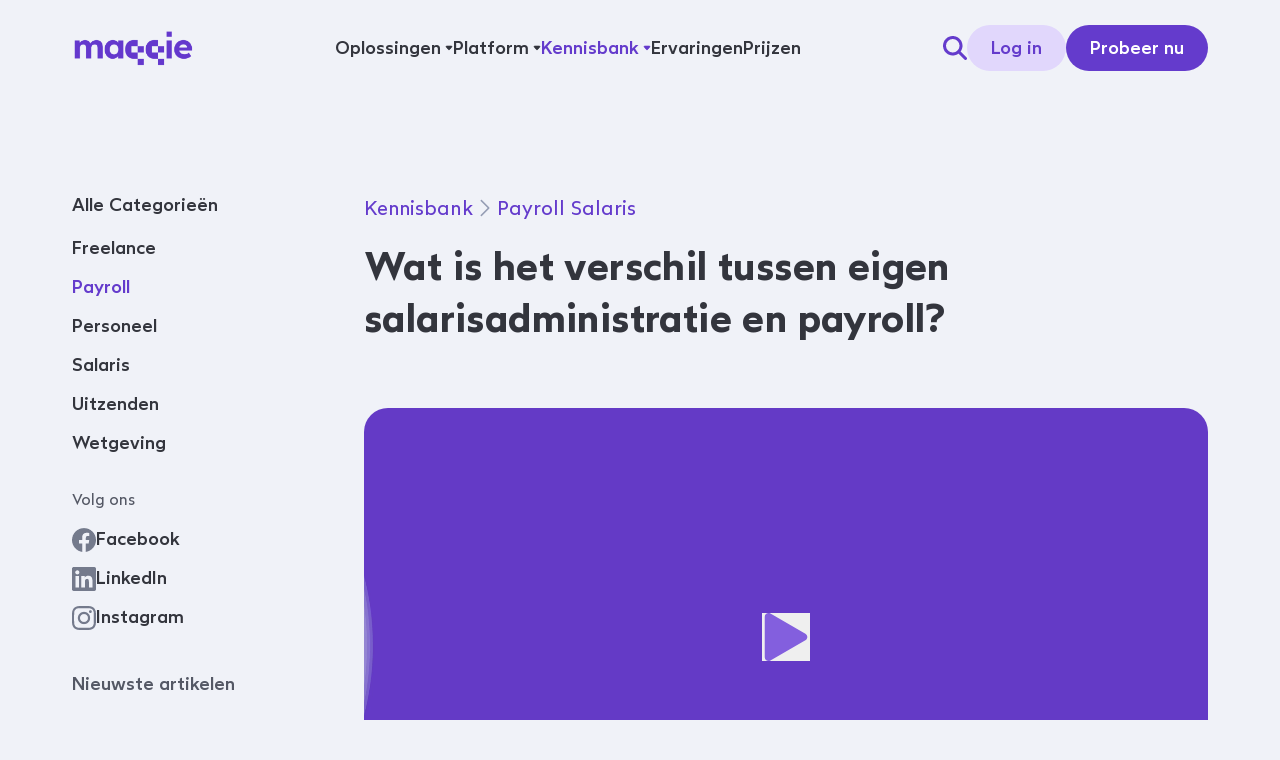

--- FILE ---
content_type: text/html; charset=UTF-8
request_url: https://maqqie.nl/kennisbank/payroll/eigen-salarisadministratie-versus-payroll
body_size: 25799
content:
<!DOCTYPE html>
<html lang="nl">
    <head>
        <meta charset="UTF-8" />

        <meta
            name="viewport"
            content="width=device-width, initial-scale=1.0"
        />

        <title>
            Eigen salarisadministratie versus payroll - Maqqie
            
        </title>

        <meta
            name="description"
            content="Groei: daarbij horen ook verantwoordelijkheden en uitdagingen. Ook op het personele vlak. Wil jij je salarisadministratie uitbesteden? Bekijk deze blog."
        />

        <meta
            property="og:type"
            content="website"
        />
        <meta
            property="og:title"
            content="Eigen salarisadministratie versus payroll - Maqqie "
        />
        <meta
            property="og:description"
            content="Groei: daarbij horen ook verantwoordelijkheden en uitdagingen. Ook op het personele vlak. Wil jij je salarisadministratie uitbesteden? Bekijk deze blog."
        />
        <meta
            property="og:url"
            content="https://maqqie.nl/kennisbank/payroll/eigen-salarisadministratie-versus-payroll"
        />
        <meta
            property="og:image"
            content=""
        />

        <meta
            name="twitter:card"
            content="summary_large_image"
        />
        <meta
            name="twitter:site"
            content="@maqqienl"
        />
        <meta
            name="twitter:title"
            content="Eigen salarisadministratie versus payroll - Maqqie "
        />
        <meta
            name="twitter:description"
            content="Groei: daarbij horen ook verantwoordelijkheden en uitdagingen. Ook op het personele vlak. Wil jij je salarisadministratie uitbesteden? Bekijk deze blog."
        />
        <meta
            name="twitter:image"
            content=""
        />

        <link
            rel="icon"
            type="image/png"
            href="https://maqqie.nl/assets/logo/maqqie-logo.svg"
        />

        <link
            rel="canonical"
            href="https://maqqie.nl/kennisbank/payroll/eigen-salarisadministratie-versus-payroll"
        />
        
        <style>
            [x-cloak] {
                display: none !important;
            }
        </style>

        <!-- Livewire Styles --><style >[wire\:loading][wire\:loading], [wire\:loading\.delay][wire\:loading\.delay], [wire\:loading\.inline-block][wire\:loading\.inline-block], [wire\:loading\.inline][wire\:loading\.inline], [wire\:loading\.block][wire\:loading\.block], [wire\:loading\.flex][wire\:loading\.flex], [wire\:loading\.table][wire\:loading\.table], [wire\:loading\.grid][wire\:loading\.grid], [wire\:loading\.inline-flex][wire\:loading\.inline-flex] {display: none;}[wire\:loading\.delay\.none][wire\:loading\.delay\.none], [wire\:loading\.delay\.shortest][wire\:loading\.delay\.shortest], [wire\:loading\.delay\.shorter][wire\:loading\.delay\.shorter], [wire\:loading\.delay\.short][wire\:loading\.delay\.short], [wire\:loading\.delay\.default][wire\:loading\.delay\.default], [wire\:loading\.delay\.long][wire\:loading\.delay\.long], [wire\:loading\.delay\.longer][wire\:loading\.delay\.longer], [wire\:loading\.delay\.longest][wire\:loading\.delay\.longest] {display: none;}[wire\:offline][wire\:offline] {display: none;}[wire\:dirty]:not(textarea):not(input):not(select) {display: none;}:root {--livewire-progress-bar-color: #2299dd;}[x-cloak] {display: none !important;}[wire\:cloak] {display: none !important;}</style>
        <link rel="preload" as="style" href="https://maqqie.nl/build/assets/site-501d8e68.css" /><link rel="preload" as="style" href="https://maqqie.nl/build/assets/site-0bf07d9a.css" /><link rel="modulepreload" as="script" href="https://maqqie.nl/build/assets/site-7a71f5ea.js" /><link rel="stylesheet" href="https://maqqie.nl/build/assets/site-501d8e68.css" data-navigate-track="reload" /><link rel="stylesheet" href="https://maqqie.nl/build/assets/site-0bf07d9a.css" data-navigate-track="reload" /><script type="module" src="https://maqqie.nl/build/assets/site-7a71f5ea.js" data-navigate-track="reload"></script>
        <!-- Google Tag Manager -->
<script>(function(w,d,s,l,i){w[l]=w[l]||[];w[l].push({'gtm.start':
new Date().getTime(),event:'gtm.js'});var f=d.getElementsByTagName(s)[0],
j=d.createElement(s),dl=l!='dataLayer'?'&l='+l:'';j.async=true;j.src=
'https://metrics.maqqie.nl/load?id='+i+dl;f.parentNode.insertBefore(j,f);
})(window,document,'script','dataLayer','GTM-PS3RQ9M');</script>
<!-- End Google Tag Manager -->
<meta name="google-site-verification" content="8hq0cFP7AtG1pKOkHsY1I9wJuXe7bYlbYZO4SRyqZHY" />
    </head>

    <body
        x-data="{nav_open:false}"
        :class="{'js-no-scroll' : nav_open}"
        class="flex min-h-screen flex-col bg-neutral-10 font-body text-neutral-90 antialiased"
    >
        <a
            href="#main"
            class="sr-only focus-visible:not-sr-only"
        >
            Navigeer naar content
        </a>

        <header class="sticky top-0 z-20 bg-neutral-10 lg:hidden">
            <div class="container mx-0">
                <nav class="flex items-center gap-2 py-4">
                    <a href="/">
                        
                            <img
                                class="h-9"
                                src="/img/asset/YXNzZXRzL2xvZ28vbWFxcWllLWxvZ28tKHB1cnBsZSlAMngucG5n/maqqie-logo-%28purple%29@2x.png?h=256&s=64c98cf076a8bc3828450b7e29e25f7b"
                                alt=""
                            />
                        
                    </a>

                    <div class="grow"></div>

                    <a
                        class="button button--primary button--small"
                        href="https://maqqie.app/app/pre-onboarding?utm_source=website&utm_medium=navigation&utm_campaign=productled&utm_content=%7Bpage_location%7D"
                    >
                        Probeer nu
                    </a>

                    <button
                        type="button"
                        x-on:click="nav_open = !nav_open"
                        class="icon-button icon-button--small icon-button--secondary"
                    >
                        <svg
                            xmlns="http://www.w3.org/2000/svg"
                            viewBox="0 0 20 20"
                            fill="currentColor"
                            class="h-5 w-5"
                        >
                            <path
                                fill-rule="evenodd"
                                d="M2 6.75A.75.75 0 012.75 6h14.5a.75.75 0 010 1.5H2.75A.75.75 0 012 6.75zm0 6.5a.75.75 0 01.75-.75h14.5a.75.75 0 010 1.5H2.75a.75.75 0 01-.75-.75z"
                                clip-rule="evenodd"
                            />
                        </svg>
                    </button>
                </nav>
            </div>

            <nav
                class="absolute inset-0 top-20 h-[calc(100vh-5rem)] overflow-y-auto border-t border-neutral-30 bg-neutral-10"
                x-show="nav_open"
                x-cloak
            >
                <div class="container mx-0 px-0">
                    <ul class="text-body-navigation">
                        
                            <li class="border-b border-neutral-20">
                                
                                    <details class="group">
                                        <summary
                                            class="flex items-center justify-between px-4 py-3 text-neutral-80 sm:px-8"
                                        >
                                            Oplossingen
                                            <svg
                                                xmlns="http://www.w3.org/2000/svg"
                                                viewBox="0 0 20 20"
                                                fill="currentColor"
                                                class="inline-block h-5 w-5 transition group-open:rotate-180"
                                            >
                                                <path
                                                    fill-rule="evenodd"
                                                    d="M5.23 7.21a.75.75 0 011.06.02L10 11.168l3.71-3.938a.75.75 0 111.08 1.04l-4.25 4.5a.75.75 0 01-1.08 0l-4.25-4.5a.75.75 0 01.02-1.06z"
                                                    clip-rule="evenodd"
                                                />
                                            </svg>
                                        </summary>

                                        <ul
                                            class="border-l border-neutral-20 pb-3 pl-3"
                                        >
                                            
                                                <li>
                                                    <a
                                                        
                                                        class="block px-4 py-3 text-neutral-80 sm:px-8"
                                                        href=""
                                                    >
                                                        Sectoren
                                                    </a>

                                                    <ul
                                                        class="border-l border-neutral-20 pb-3 pl-3"
                                                    >
                                                        
                                                            <li>
                                                                <a
                                                                    
                                                                    class="block px-4 py-3 font-normal text-neutral-80 sm:px-8"
                                                                    href="/beveiliging"
                                                                >
                                                                    Beveiliging
                                                                </a>
                                                            </li>
                                                        
                                                            <li>
                                                                <a
                                                                    
                                                                    class="block px-4 py-3 font-normal text-neutral-80 sm:px-8"
                                                                    href="/transport"
                                                                >
                                                                    Transport
                                                                </a>
                                                            </li>
                                                        
                                                            <li>
                                                                <a
                                                                    
                                                                    class="block px-4 py-3 font-normal text-neutral-80 sm:px-8"
                                                                    href="/bouw"
                                                                >
                                                                    Bouw
                                                                </a>
                                                            </li>
                                                        
                                                            <li>
                                                                <a
                                                                    
                                                                    class="block px-4 py-3 font-normal text-neutral-80 sm:px-8"
                                                                    href="/schoonmaak"
                                                                >
                                                                    Schoonmaak
                                                                </a>
                                                            </li>
                                                        
                                                            <li>
                                                                <a
                                                                    
                                                                    class="block px-4 py-3 font-normal text-neutral-80 sm:px-8"
                                                                    href="/horeca"
                                                                >
                                                                    Horeca
                                                                </a>
                                                            </li>
                                                        
                                                    </ul>
                                                </li>
                                            
                                                <li>
                                                    <a
                                                        
                                                        class="block px-4 py-3 text-neutral-80 sm:px-8"
                                                        href=""
                                                    >
                                                        Organisaties
                                                    </a>

                                                    <ul
                                                        class="border-l border-neutral-20 pb-3 pl-3"
                                                    >
                                                        
                                                            <li>
                                                                <a
                                                                    
                                                                    class="block px-4 py-3 font-normal text-neutral-80 sm:px-8"
                                                                    href="/mkb"
                                                                >
                                                                    MKB
                                                                </a>
                                                            </li>
                                                        
                                                            <li>
                                                                <a
                                                                    
                                                                    class="block px-4 py-3 font-normal text-neutral-80 sm:px-8"
                                                                    href="/intermediairs"
                                                                >
                                                                    Intermediairs
                                                                </a>
                                                            </li>
                                                        
                                                            <li>
                                                                <a
                                                                    
                                                                    class="block px-4 py-3 font-normal text-neutral-80 sm:px-8"
                                                                    href="/kennismigranten"
                                                                >
                                                                    Bedrijf met kennismigranten
                                                                </a>
                                                            </li>
                                                        
                                                    </ul>
                                                </li>
                                            
                                        </ul>
                                    </details>
                                
                            </li>
                        
                            <li class="border-b border-neutral-20">
                                
                                    <details class="group">
                                        <summary
                                            class="flex items-center justify-between px-4 py-3 text-neutral-80 sm:px-8"
                                        >
                                            Platform
                                            <svg
                                                xmlns="http://www.w3.org/2000/svg"
                                                viewBox="0 0 20 20"
                                                fill="currentColor"
                                                class="inline-block h-5 w-5 transition group-open:rotate-180"
                                            >
                                                <path
                                                    fill-rule="evenodd"
                                                    d="M5.23 7.21a.75.75 0 011.06.02L10 11.168l3.71-3.938a.75.75 0 111.08 1.04l-4.25 4.5a.75.75 0 01-1.08 0l-4.25-4.5a.75.75 0 01.02-1.06z"
                                                    clip-rule="evenodd"
                                                />
                                            </svg>
                                        </summary>

                                        <ul
                                            class="border-l border-neutral-20 pb-3 pl-3"
                                        >
                                            
                                                <li>
                                                    <a
                                                        
                                                        class="block px-4 py-3 text-neutral-80 sm:px-8"
                                                        href="#"
                                                    >
                                                        Modules
                                                    </a>

                                                    <ul
                                                        class="border-l border-neutral-20 pb-3 pl-3"
                                                    >
                                                        
                                                            <li>
                                                                <a
                                                                    
                                                                    class="block px-4 py-3 font-normal text-neutral-80 sm:px-8"
                                                                    href="/payroll"
                                                                >
                                                                    Payroll
                                                                </a>
                                                            </li>
                                                        
                                                            <li>
                                                                <a
                                                                    
                                                                    class="block px-4 py-3 font-normal text-neutral-80 sm:px-8"
                                                                    href="/uitzenden"
                                                                >
                                                                    Uitzend
                                                                </a>
                                                            </li>
                                                        
                                                            <li>
                                                                <a
                                                                    
                                                                    class="block px-4 py-3 font-normal text-neutral-80 sm:px-8"
                                                                    href="/zzp"
                                                                >
                                                                    Zzp
                                                                </a>
                                                            </li>
                                                        
                                                            <li>
                                                                <a
                                                                    
                                                                    class="block px-4 py-3 font-normal text-neutral-80 sm:px-8"
                                                                    href="/matching"
                                                                >
                                                                    Matching
                                                                </a>
                                                            </li>
                                                        
                                                            <li>
                                                                <a
                                                                    
                                                                    class="block px-4 py-3 font-normal text-neutral-80 sm:px-8"
                                                                    href="/planning"
                                                                >
                                                                    Planning
                                                                </a>
                                                            </li>
                                                        
                                                            <li>
                                                                <a
                                                                    
                                                                    class="block px-4 py-3 font-normal text-neutral-80 sm:px-8"
                                                                    href="/whitelabeling"
                                                                >
                                                                    Whitelabeling
                                                                </a>
                                                            </li>
                                                        
                                                            <li>
                                                                <a
                                                                    
                                                                    class="block px-4 py-3 font-normal text-neutral-80 sm:px-8"
                                                                    href="/backoffice"
                                                                >
                                                                    Backoffice
                                                                </a>
                                                            </li>
                                                        
                                                    </ul>
                                                </li>
                                            
                                                <li>
                                                    <a
                                                        
                                                        class="block px-4 py-3 text-neutral-80 sm:px-8"
                                                        href="#"
                                                    >
                                                        Platform
                                                    </a>

                                                    <ul
                                                        class="border-l border-neutral-20 pb-3 pl-3"
                                                    >
                                                        
                                                            <li>
                                                                <a
                                                                    
                                                                    class="block px-4 py-3 font-normal text-neutral-80 sm:px-8"
                                                                    href="/platform"
                                                                >
                                                                    Platform
                                                                </a>
                                                            </li>
                                                        
                                                            <li>
                                                                <a
                                                                    
                                                                    class="block px-4 py-3 font-normal text-neutral-80 sm:px-8"
                                                                    href="/api"
                                                                >
                                                                    API
                                                                </a>
                                                            </li>
                                                        
                                                            <li>
                                                                <a
                                                                    
                                                                    class="block px-4 py-3 font-normal text-neutral-80 sm:px-8"
                                                                    href="/integratie"
                                                                >
                                                                    Integraties
                                                                </a>
                                                            </li>
                                                        
                                                    </ul>
                                                </li>
                                            
                                        </ul>
                                    </details>
                                
                            </li>
                        
                            <li class="border-b border-neutral-20">
                                
                                    <details class="group">
                                        <summary
                                            class="flex items-center justify-between px-4 py-3 text-neutral-80 sm:px-8"
                                        >
                                            Kennisbank
                                            <svg
                                                xmlns="http://www.w3.org/2000/svg"
                                                viewBox="0 0 20 20"
                                                fill="currentColor"
                                                class="inline-block h-5 w-5 transition group-open:rotate-180"
                                            >
                                                <path
                                                    fill-rule="evenodd"
                                                    d="M5.23 7.21a.75.75 0 011.06.02L10 11.168l3.71-3.938a.75.75 0 111.08 1.04l-4.25 4.5a.75.75 0 01-1.08 0l-4.25-4.5a.75.75 0 01.02-1.06z"
                                                    clip-rule="evenodd"
                                                />
                                            </svg>
                                        </summary>

                                        <ul
                                            class="border-l border-neutral-20 pb-3 pl-3"
                                        >
                                            
                                                <li>
                                                    <a
                                                        
                                                        class="block px-4 py-3 text-neutral-80 sm:px-8"
                                                        href=""
                                                    >
                                                        Kennis
                                                    </a>

                                                    <ul
                                                        class="border-l border-neutral-20 pb-3 pl-3"
                                                    >
                                                        
                                                            <li>
                                                                <a
                                                                    
                                                                    class="block px-4 py-3 font-normal text-neutral-80 sm:px-8"
                                                                    href="/kennisbank"
                                                                >
                                                                    Artikelen
                                                                </a>
                                                            </li>
                                                        
                                                            <li>
                                                                <a
                                                                    
                                                                    class="block px-4 py-3 font-normal text-neutral-80 sm:px-8"
                                                                    href="/webinar"
                                                                >
                                                                    Webinars
                                                                </a>
                                                            </li>
                                                        
                                                            <li>
                                                                <a
                                                                    
                                                                    class="block px-4 py-3 font-normal text-neutral-80 sm:px-8"
                                                                    href="/cao"
                                                                >
                                                                    Cao informatie
                                                                </a>
                                                            </li>
                                                        
                                                            <li>
                                                                <a
                                                                    
                                                                    class="block px-4 py-3 font-normal text-neutral-80 sm:px-8"
                                                                    href="/nieuws"
                                                                >
                                                                    Nieuws
                                                                </a>
                                                            </li>
                                                        
                                                            <li>
                                                                <a
                                                                    
                                                                    class="block px-4 py-3 font-normal text-neutral-80 sm:px-8"
                                                                    href="/whitepaper"
                                                                >
                                                                    Whitepapers
                                                                </a>
                                                            </li>
                                                        
                                                    </ul>
                                                </li>
                                            
                                                <li>
                                                    <a
                                                        
                                                        class="block px-4 py-3 text-neutral-80 sm:px-8"
                                                        href=""
                                                    >
                                                        Hulp
                                                    </a>

                                                    <ul
                                                        class="border-l border-neutral-20 pb-3 pl-3"
                                                    >
                                                        
                                                            <li>
                                                                <a
                                                                    
                                                                    class="block px-4 py-3 font-normal text-neutral-80 sm:px-8"
                                                                    href="/helpdesk"
                                                                >
                                                                    Helpdesk
                                                                </a>
                                                            </li>
                                                        
                                                            <li>
                                                                <a
                                                                    
                                                                    class="block px-4 py-3 font-normal text-neutral-80 sm:px-8"
                                                                    href="/product-videos"
                                                                >
                                                                    Productvideo's
                                                                </a>
                                                            </li>
                                                        
                                                    </ul>
                                                </li>
                                            
                                                <li>
                                                    <a
                                                        
                                                        class="block px-4 py-3 text-neutral-80 sm:px-8"
                                                        href=""
                                                    >
                                                        Interactief
                                                    </a>

                                                    <ul
                                                        class="border-l border-neutral-20 pb-3 pl-3"
                                                    >
                                                        
                                                            <li>
                                                                <a
                                                                    
                                                                    class="block px-4 py-3 font-normal text-neutral-80 sm:px-8"
                                                                    href="/calculator"
                                                                >
                                                                    Kostprijscalculator
                                                                </a>
                                                            </li>
                                                        
                                                    </ul>
                                                </li>
                                            
                                        </ul>
                                    </details>
                                
                            </li>
                        
                            <li class="border-b border-neutral-20">
                                
                                    <a
                                        class="block px-4 py-3 text-neutral-80 sm:px-8"
                                        
                                        href="/ervaringen"
                                    >
                                        Ervaringen
                                    </a>
                                
                            </li>
                        
                            <li class="border-b border-neutral-20">
                                
                                    <a
                                        class="block px-4 py-3 text-neutral-80 sm:px-8"
                                        
                                        href="/prijzen"
                                    >
                                        Prijzen
                                    </a>
                                
                            </li>
                        
                    </ul>

                    <footer class="p-4 sm:p-8">
                        <ul>
                            <form
                                action="/zoeken"
                                class="relative mb-4"
                            >
                                <div
                                    class="absolute inset-y-0 left-0 flex h-12 w-12 items-center justify-center text-neutral-70"
                                >
                                    <svg
                                        xmlns="http://www.w3.org/2000/svg"
                                        viewBox="0 0 20 20"
                                        fill="currentColor"
                                        class="h-5 w-5"
                                    >
                                        <path
                                            fill-rule="evenodd"
                                            d="M9 3.5a5.5 5.5 0 100 11 5.5 5.5 0 000-11zM2 9a7 7 0 1112.452 4.391l3.328 3.329a.75.75 0 11-1.06 1.06l-3.329-3.328A7 7 0 012 9z"
                                            clip-rule="evenodd"
                                        ></path>
                                    </svg>
                                </div>

                                <input
                                    class="h-12 w-full rounded-lg border-none pl-12 text-body-label ring-1 ring-neutral-20 transition placeholder:text-neutral-60 focus:ring-2 focus:ring-primary-50"
                                    type="text"
                                    name="q"
                                    placeholder="Zoeken"
                                    value=""
                                />
                            </form>
                        </ul>

                        <ul class="hide-last flex items-center gap-3">
                            
                                <li><a
    href="https://maqqie.app/auth/realms/maqqie/protocol/openid-connect/auth?client_id=maqqie-core-ui&redirect_uri=https%3A%2F%2Fmaqqie.app%2FMaqqie%2F%23%2Fauth_signup%3F%26mode%3Dsso_redirect&state=ee49cf17-5304-4620-8afa-f4dc577001a6&response_mode=fragment&response_type=code&scope=openid&nonce=94c1f615-72a2-4787-a73f-ecda09309c81"
    
    target="_blank" rel="noopener noreferrer"
    
    class="
        button
        
        
        
        button--secondary
        
        
        
        button--small
    "
>Log in</a
>
</li>
                            
                                <li><a
    href="https://maqqie.app/app/pre-onboarding?utm_source=website&utm_medium=navigation&utm_campaign=productled&utm_content=%7Bpage_location%7D"
    
    target="_blank" rel="noopener noreferrer"
    
    class="
        button
        
        
        button--primary
        
        
        
        
        button--small
    "
>Probeer nu</a
>
</li>
                            
                        </ul>
                    </footer>
                </div>
            </nav>
        </header>

        <header
            class="sticky top-0 z-20 hidden bg-neutral-10 lg:block"
            x-data="{search_open:false}"
        >
            <div class="container relative">
                <nav class="flex h-24 items-center justify-between">
                    <a href="/">
                        
                            <img
                                class="h-9"
                                src="/img/asset/YXNzZXRzL2xvZ28vbWFxcWllLWxvZ28tKHB1cnBsZSlAMngucG5n/maqqie-logo-%28purple%29@2x.png?h=256&s=64c98cf076a8bc3828450b7e29e25f7b"
                                alt=""
                            />
                        
                    </a>
                    <!-- /navigation/_main_desktop.antlers.html -->
<nav
    class="hidden md:flex"
    aria-label="Hoofdnavigatie desktop"
    x-data="{
        activeMenu: null,
        previousMenu: null,
        handleTouch: false,

        setActiveMenu(menuId) {
            this.previousMenu = this.activeMenu;
            this.activeMenu = menuId;
        },
        closeMenu() {
            this.previousMenu = this.activeMenu;
            this.activeMenu = null;
        },
        isMenuOpen(menuId) {
            return this.activeMenu === menuId;
        },

        // CENTRALIZED NAVIGATION HANDLER - handles ALL keyboard navigation
        handleAllNavigation(event) {
            if (this.handleTouch) return; // Skip if touch interaction

            const focusedElement = document.activeElement;
            const isMainMenuItem = focusedElement?.matches('nav > ul > li > a');
            const isDropdownItem = focusedElement?.getAttribute('role') === 'menuitem';
            const hasOpenDropdown = this.$el.querySelector('[aria-expanded=true]');


            switch(event.key) {
                case 'ArrowDown':
                    if (isMainMenuItem) {
                        event.preventDefault();
                        this.openDropdownAndFocus(focusedElement);
                    } else if (isDropdownItem) {
                        event.preventDefault();
                        event.stopPropagation();
                        this.navigateDropdownVertical(focusedElement, 'down');
                    }
                    break;

                case 'ArrowUp':
                    if (isDropdownItem) {
                        event.preventDefault();
                        event.stopPropagation();
                        this.navigateDropdownVertical(focusedElement, 'up');
                    }
                    break;

                case 'ArrowLeft':
                case 'ArrowRight':
                    event.preventDefault();
                    if (isMainMenuItem) {
                        this.navigateMainMenu(focusedElement, event.key === 'ArrowRight' ? 'next' : 'prev');
                    } else if (isDropdownItem) {
                        event.stopPropagation();
                        this.navigateDropdownHorizontal(focusedElement, event.key === 'ArrowRight');
                    }
                    break;

                case 'Escape':
                    if (hasOpenDropdown) {
                        event.preventDefault();
                        this.closeAllMenusAndReturnFocus();
                    }
                    break;

                case 'Home':
                case 'End':
                    event.preventDefault();
                    if (isDropdownItem) {
                        this.navigateDropdownToEnd(focusedElement, event.key === 'End');
                    } else {
                        if (hasOpenDropdown) {
                            window.dispatchEvent(new CustomEvent('close-all-menus'));
                        }
                        this.navigateMainMenu(focusedElement, event.key === 'End' ? 'last' : 'first');
                    }
                    break;
            }
        },

        // MAIN MENU NAVIGATION
        navigateMainMenu(currentElement, direction) {
            const links = Array.from(this.$el.querySelectorAll('ul > li > a'));
            const currentIndex = links.indexOf(currentElement);

            let targetIndex;
            switch(direction) {
                case 'next': targetIndex = currentIndex < links.length - 1 ? currentIndex + 1 : 0; break;
                case 'prev': targetIndex = currentIndex > 0 ? currentIndex - 1 : links.length - 1; break;
                case 'first': targetIndex = 0; break;
                case 'last': targetIndex = links.length - 1; break;
            }

            links[targetIndex]?.focus();
        },

        // DROPDOWN NAVIGATION
        openDropdownAndFocus(triggerElement) {
            const li = triggerElement.closest('li');
            const hasDropdown = li.querySelector('[x-show]');
            if (hasDropdown) {
                // Dispatch a custom event to open the dropdown using Alpine's public API
                li.dispatchEvent(new CustomEvent('open-dropdown', { bubbles: true }));

                // Focus first menu item after opening
                this.$nextTick(() => {
                    const firstMenuItem = hasDropdown.querySelector('a[role=menuitem]');
                    firstMenuItem?.focus();
                });
            }
        },

        navigateDropdownVertical(currentElement, direction) {
            const dropdown = currentElement.closest('[role=menu]');
            const allLinks = Array.from(dropdown.querySelectorAll('a[role=menuitem]'));
            const currentIndex = allLinks.indexOf(currentElement);

            let targetIndex;
            if (direction === 'down') {
                targetIndex = currentIndex < allLinks.length - 1 ? currentIndex + 1 : 0;
            } else {
                targetIndex = currentIndex > 0 ? currentIndex - 1 : allLinks.length - 1;
            }

            allLinks[targetIndex]?.focus();
        },

        navigateDropdownHorizontal(currentElement, goRight) {

            const dropdown = currentElement.closest('[role=menu]');


            // Find all visual columns
            let allColumns = [];
            Array.from(dropdown.children).forEach(child => {
                if (child.classList.contains('bg-neutral-5')) {
                    const nestedColumns = Array.from(child.querySelectorAll('ul.flex > li'));
                    allColumns = allColumns.concat(nestedColumns);
                } else {
                    allColumns.push(child);
                }
            });



            // Find current column and position
            let currentColumn = null;
            let currentColumnIndex = -1;

            for (let i = 0; i < allColumns.length; i++) {
                if (allColumns[i].contains(currentElement)) {
                    currentColumn = allColumns[i];
                    currentColumnIndex = i;
                    break;
                }
            }



            if (currentColumnIndex === -1) {

                return;
            }

            const currentColumnLinks = Array.from(currentColumn.querySelectorAll('a[role=menuitem]'));
            const positionInColumn = currentColumnLinks.indexOf(currentElement);

            // Calculate target column
            let targetColumnIndex;
            if (goRight) {
                targetColumnIndex = currentColumnIndex < allColumns.length - 1 ? currentColumnIndex + 1 : 0;
            } else {
                targetColumnIndex = currentColumnIndex > 0 ? currentColumnIndex - 1 : allColumns.length - 1;
            }

            const targetColumn = allColumns[targetColumnIndex];
            const targetColumnLinks = Array.from(targetColumn.querySelectorAll('a[role=menuitem]'));

            // Maintain position or go to last available
            let targetLink;
            if (positionInColumn < targetColumnLinks.length) {
                targetLink = targetColumnLinks[positionInColumn];
            } else {
                targetLink = targetColumnLinks[targetColumnLinks.length - 1];
            }

            targetLink?.focus();
        },

        navigateDropdownToEnd(currentElement, isEnd) {
            const dropdown = currentElement.closest('[role=menu]');
            const allLinks = Array.from(dropdown.querySelectorAll('a[role=menuitem]'));

            if (isEnd) {
                allLinks[allLinks.length - 1]?.focus();
            } else {
                allLinks[0]?.focus();
            }
        },

        closeAllMenusAndReturnFocus() {
            window.dispatchEvent(new CustomEvent('close-all-menus'));
            // Focus will return to trigger via existing logic
        }
     }"
    @click.away="closeMenu()"
    @keydown="handleAllNavigation($event)"
    @touchstart.passive="handleTouch = true"
    @mousedown="handleTouch = false"
>
    <ul
        class="relative flex h-full items-stretch justify-center gap-4 lg:gap-8"
    >
        
            
                <!-- /navigation/_nav_item.antlers.html -->




    
    
        
    
        
    
        
    
        
    
        
    
        
    

    
    
        
    
        
    
        
    

<li
    
    x-data="{
        subnavOpen: false,
        closeTimeout: null,
        openTimeout: null,
        
        open() {
            // Close all other menus first
            window.dispatchEvent(new CustomEvent('close-all-menus'));

            clearTimeout(this.closeTimeout);
            clearTimeout(this.openTimeout);
            this.subnavOpen = true;
            
            // Auto-focus first menu item when opened via keyboard (controlled by parent)
            this.$nextTick(() => {
                const firstMenuItem = this.$refs.subnav?.querySelector('a[role=menuitem]');
                firstMenuItem?.focus();
            });
        },
        
        close() {
            clearTimeout(this.closeTimeout);
            clearTimeout(this.openTimeout);
            this.closeTimeout = setTimeout(() => {
                this.subnavOpen = false;
            }, 180);
        },
        
        delayedOpen() {
            clearTimeout(this.closeTimeout);  
            clearTimeout(this.openTimeout);
            this.openTimeout = setTimeout(() => {
                this.subnavOpen = true;
            }, 0);
        }
    }"
    @close-all-menus.window="subnavOpen = false"
    @open-dropdown="open()"
    @mouseenter="open()"
    @mouseleave="close()"
    @focusin="open()"
    @focusout="close()"

    class="leading-none"
>
    <a
        class="text-neutral hover:text-primary-50 flex h-full items-center whitespace-nowrap text-lg font-medium"
        :class="{ 'text-primary-50': subnavOpen }"
        
            href="#"
            role="button"
            aria-haspopup="true"
            @touchstart.prevent.stop="isTouch = true; open()"
            @click.prevent.stop="open()"
            @keydown.space.prevent.stop="isTouch = false; open()"
            @keydown.enter.prevent.stop="isTouch = false; open()"
            :aria-label="subnavOpen
                ? 'Sluit subnavigatie'
                : 'Open subnavigatie'"
            :aria-expanded="subnavOpen"
        
        
    >
        <span>Oplossingen</span>
        
            <div
                :class="{ 'scale-y-[-1]': subnavOpen }"
                class="motion-safe:transition-transform"
            >
                <svg class="w-2 ml-1 overflow-visible stroke-current" aria-hidden="true" xmlns="http://www.w3.org/2000/svg" viewBox="0 0 13 12" fill="none"><path d="M5.82191 8.61352C6.19691 8.99438 6.80591 8.99438 7.18091 8.61352L11.0209 4.71352C11.2969 4.4332 11.3779 4.01578 11.2279 3.65016C11.0779 3.28453 10.7299 3.04688 10.3399 3.04688L2.65991 3.04992C2.27291 3.04992 1.92191 3.28758 1.77191 3.6532C1.62191 4.01883 1.70591 4.43625 1.97891 4.71656L5.81891 8.61656L5.82191 8.61352Z" fill="currentColor"/></svg>
            </div>
        
    </a>
    
        
<!-- /navigation/_dropdown_menu.antlers.html -->


    
        
    

    
        
    

<ul
    x-show="subnavOpen"
    x-ref="subnav"
    role="menu"
    class="absolute mt-8 origin-top-right bg-white shadow-lg motion-safe:transition motion-safe:duration-200"
    :class="{
        'flex gap-x-3 p-6 rounded-2xl -translate-x-1/3 left-1/3': true,
        'flex flex-col p-4 py-7 gap-y-2 rounded-md left-1/2': false
    }"
    @click.outside="subnavOpen = false"
    @keydown="handleMenuKeydown($event)"
    @touchstart.passive="handleTouch = true"
    @mousedown="handleTouch = false"
    x-transition:enter="ease-out"
    x-transition:enter-start="opacity-0 scale-90"
    x-transition:enter-end="opacity-100 scale-100"
    x-transition:leave="ease-in"
    x-transition:leave-start="opacity-100 scale-100"
    x-transition:leave-end="opacity-0 scale-90"
    x-cloak
    x-data="{
        handleTouch: false,
        
        handleMenuKeydown(event) {
            // Only handle keyboard events when not using touch
            if (this.handleTouch) return;
            
            const focusableElements = Array.from(this.$refs.subnav.querySelectorAll('a[role=menuitem]'));
            const currentIndex = focusableElements.indexOf(event.target);
            
            switch(event.key) {
                case 'ArrowDown':
                    event.preventDefault();
                    event.stopPropagation();
                    this.focusNextItem(focusableElements, currentIndex, 'down');
                    break;
                    
                case 'ArrowUp':
                    event.preventDefault();
                    event.stopPropagation();
                    this.focusNextItem(focusableElements, currentIndex, 'up');
                    break;
                    
                case 'ArrowLeft':
                case 'ArrowRight':
                    event.preventDefault();
                    event.stopPropagation(); // Prevent bubbling to parent menu handlers
                    if (true) {
                        this.navigateColumns(event, focusableElements, currentIndex);
                    }
                    break;
                    
                case 'Escape':
                    event.preventDefault();
                    this.closeAndReturnFocus();
                    break;
                    
                case 'Home':
                    event.preventDefault();
                    focusableElements[0]?.focus();
                    break;
                    
                case 'End':
                    event.preventDefault();
                    focusableElements[focusableElements.length - 1]?.focus();
                    break;
                    
                case 'Tab':
                    // Allow normal tab behavior for accessibility
                    break;
            }
        },
        
        focusNextItem(elements, currentIndex, direction) {
            if (elements.length === 0) return;
            
            let nextIndex;
            if (direction === 'down') {
                nextIndex = currentIndex < elements.length - 1 ? currentIndex + 1 : 0;
            } else {
                nextIndex = currentIndex > 0 ? currentIndex - 1 : elements.length - 1;
            }
            
            elements[nextIndex]?.focus();
        },
        
        navigateColumns(event, focusableElements, currentIndex) {
            const currentElement = event.target;
            
            // Find all actual visual columns - this includes both direct children and nested groups
            let allColumns = [];
            
            // Process each direct child of subnav
            Array.from(this.$refs.subnav.children).forEach(child => {
                if (child.classList.contains('bg-neutral-5')) {
                    // This is a grouped section, find its individual columns
                    const nestedColumns = Array.from(child.querySelectorAll('ul.flex > li'));
                    allColumns = allColumns.concat(nestedColumns);
                } else {
                    // This is a standalone column
                    allColumns.push(child);
                }
            });
            
            // Find which column contains the current element
            let currentColumnIndex = -1;
            let currentColumn = null;
            
            for (let i = 0; i < allColumns.length; i++) {
                if (allColumns[i].contains(currentElement)) {
                    currentColumnIndex = i;
                    currentColumn = allColumns[i];
                    break;
                }
            }
            
            if (currentColumnIndex === -1 || !currentColumn) return;
            
            // Get all links in the current column
            const currentColumnLinks = Array.from(currentColumn.querySelectorAll('a[role=menuitem]'));
            const positionInColumn = currentColumnLinks.indexOf(currentElement);
            
            // Calculate target column index
            let targetColumnIndex;
            if (event.key === 'ArrowRight') {
                targetColumnIndex = currentColumnIndex < allColumns.length - 1 ? currentColumnIndex + 1 : 0;
            } else {
                targetColumnIndex = currentColumnIndex > 0 ? currentColumnIndex - 1 : allColumns.length - 1;
            }
            
            const targetColumn = allColumns[targetColumnIndex];
            const targetColumnLinks = Array.from(targetColumn.querySelectorAll('a[role=menuitem]'));
            
            if (targetColumnLinks.length === 0) return;
            
            // Try to maintain the same position, fallback to closest available
            let targetLink;
            if (positionInColumn < targetColumnLinks.length) {
                targetLink = targetColumnLinks[positionInColumn];
            } else {
                // If target column is shorter, go to the last item
                targetLink = targetColumnLinks[targetColumnLinks.length - 1];
            }
            
            targetLink?.focus();
        },
        
        closeAndReturnFocus() {
            this.subnavOpen = false;
            // Return focus to menu trigger
            const menuTrigger = this.$el.closest('li').querySelector('a[role=button]');
            menuTrigger?.focus();
        }
    }"
>
    <!-- /navigation/_menu_items.antlers.html -->






    
        
            

            

            <li class="relative space-y-4">
                <!-- /navigation/_menu_item_content.antlers.html -->

    
    <span class="flex px-4 items-center gap-x-4 text-heading-5 text-neutral-90 "
    role="group" aria-label="Sectoren">
    
        <svg class="h-auto w-8" xmlns="http://www.w3.org/2000/svg" viewBox="0 0 32 32" fill="none"><path d="M13 3.8C11.2063 4.8375 10 6.775 10 9H22C22 6.78125 20.7938 4.8375 19 3.8V5C19 5.55 18.55 6 18 6C17.45 6 17 5.55 17 5V2H15V5C15 5.55 14.55 6 14 6C13.45 6 13 5.55 13 5V3.8ZM18.95 1.5625C21.9062 2.7375 24 5.625 24 9H25C25.55 9 26 9.45 26 10C26 10.55 25.55 11 25 11H7C6.45 11 6 10.55 6 10C6 9.45 6.45 9 7 9H8C8 5.625 10.0938 2.7375 13.05 1.5625C13.25 0.66875 14.0437 0 15 0H17C17.9563 0 18.75 0.66875 18.95 1.5625ZM16 20C11.9187 20 8.55625 16.9438 8.0625 13H10.0813C10.5563 15.8375 13.025 18 16 18C18.975 18 21.4438 15.8375 21.9188 13H23.9375C23.4438 16.9438 20.0812 20 16 20ZM27.9875 30C27.7812 26.65 25 24 21.6 24H10.4C7 24 4.21875 26.65 4.0125 30H27.9875ZM2 30.4C2 25.7625 5.7625 22 10.4 22H16H21.6C26.2375 22 30 25.7625 30 30.4C30 31.2812 29.2812 32 28.4 32H3.6C2.71875 32 2 31.2812 2 30.4Z" fill="#5E3DC4"/></svg>
    
    Sectoren
</span>

    
    <div class="gap-y-2 flex flex-col">
        
            <div class="w-56 break-inside-avoid-column xl:w-64 2xl:w-72">
                
                    <a
                        class="hover:bg-primary-10  group block rounded-md p-4 py-3 motion-safe:transition-colors"
                        href="/beveiliging"
                        role="menuitem"
                        
                    >
                        <span
                            class="text-primary-50 inline-flex text-base font-semibold"
                        >
                            Beveiliging
                        </span>
                        <p
                            class=" line-clamp-2 text-base"
                        >
                            
                        </p>
                    </a>
                
            </div>
        
            <div class="w-56 break-inside-avoid-column xl:w-64 2xl:w-72">
                
                    <a
                        class="hover:bg-primary-10  group block rounded-md p-4 py-3 motion-safe:transition-colors"
                        href="/transport"
                        role="menuitem"
                        
                    >
                        <span
                            class="text-primary-50 inline-flex text-base font-semibold"
                        >
                            Transport
                        </span>
                        <p
                            class=" line-clamp-2 text-base"
                        >
                            
                        </p>
                    </a>
                
            </div>
        
            <div class="w-56 break-inside-avoid-column xl:w-64 2xl:w-72">
                
                    <a
                        class="hover:bg-primary-10  group block rounded-md p-4 py-3 motion-safe:transition-colors"
                        href="/bouw"
                        role="menuitem"
                        
                    >
                        <span
                            class="text-primary-50 inline-flex text-base font-semibold"
                        >
                            Bouw
                        </span>
                        <p
                            class=" line-clamp-2 text-base"
                        >
                            
                        </p>
                    </a>
                
            </div>
        
            <div class="w-56 break-inside-avoid-column xl:w-64 2xl:w-72">
                
                    <a
                        class="hover:bg-primary-10  group block rounded-md p-4 py-3 motion-safe:transition-colors"
                        href="/schoonmaak"
                        role="menuitem"
                        
                    >
                        <span
                            class="text-primary-50 inline-flex text-base font-semibold"
                        >
                            Schoonmaak
                        </span>
                        <p
                            class=" line-clamp-2 text-base"
                        >
                            
                        </p>
                    </a>
                
            </div>
        
            <div class="w-56 break-inside-avoid-column xl:w-64 2xl:w-72">
                
                    <a
                        class="hover:bg-primary-10  group block rounded-md p-4 py-3 motion-safe:transition-colors"
                        href="/horeca"
                        role="menuitem"
                        
                    >
                        <span
                            class="text-primary-50 inline-flex text-base font-semibold"
                        >
                            Horeca
                        </span>
                        <p
                            class=" line-clamp-2 text-base"
                        >
                            
                        </p>
                    </a>
                
            </div>
        
            <div class="w-56 break-inside-avoid-column xl:w-64 2xl:w-72">
                
                    <a
                        class="hover:bg-primary-10  group block rounded-md p-4 py-3 motion-safe:transition-colors"
                        href="/cao/cao-overzicht"
                        role="menuitem"
                        
                    >
                        <span
                            class="text-primary-50 inline-flex text-base font-semibold"
                        >
                            Meer sectoren
                        </span>
                        <p
                            class=" line-clamp-2 text-base"
                        >
                            
                        </p>
                    </a>
                
            </div>
        
    </div>

<!-- End: /navigation/_menu_item_content.antlers.html -->

                
        

    
    

    
        
            

            
                </li>
                
            

            <li class="relative space-y-4">
                <!-- /navigation/_menu_item_content.antlers.html -->

    
    <span class="flex px-4 items-center gap-x-4 text-heading-5 text-neutral-90 "
    role="group" aria-label="Organisaties">
    
        <svg class="h-auto w-8" xmlns="http://www.w3.org/2000/svg" viewBox="0 0 32 32" fill="none"><g clip-path="url(#clip0_3457_13016)"><path d="M28 2C29.1063 2 30 2.89375 30 4V28C30 29.1063 29.1063 30 28 30H18C16.8937 30 16 29.1063 16 28V4C16 2.89375 16.8937 2 18 2H28ZM18 0C15.7937 0 14 1.79375 14 4V28C14 30.2062 15.7937 32 18 32H28C30.2062 32 32 30.2062 32 28V4C32 1.79375 30.2062 0 28 0H18ZM12 8H4C1.79375 8 0 9.79375 0 12V28C0 30.2062 1.79375 32 4 32H13.525C13.0062 31.425 12.6 30.7437 12.3375 30H4C2.89375 30 2 29.1063 2 28V12C2 10.8938 2.89375 10 4 10H12V8ZM5.5 20C4.66875 20 4 20.6688 4 21.5V24.5C4 25.3312 4.66875 26 5.5 26H8.5C9.33125 26 10 25.3312 10 24.5V21.5C10 20.6688 9.33125 20 8.5 20H5.5ZM6 24V22H8V24H6ZM20 24.5C20 25.3312 20.6688 26 21.5 26H24.5C25.3312 26 26 25.3312 26 24.5V21.5C26 20.6688 25.3312 20 24.5 20H21.5C20.6688 20 20 20.6688 20 21.5V24.5ZM22 24V22H24V24H22ZM5.5 12C4.66875 12 4 12.6687 4 13.5V16.5C4 17.3312 4.66875 18 5.5 18H8.5C9.33125 18 10 17.3312 10 16.5V13.5C10 12.6687 9.33125 12 8.5 12H5.5ZM6 16V14H8V16H6ZM20 5.5V8.5C20 9.33125 20.6688 10 21.5 10H24.5C25.3312 10 26 9.33125 26 8.5V5.5C26 4.66875 25.3312 4 24.5 4H21.5C20.6688 4 20 4.66875 20 5.5ZM22 6H24V8H22V6ZM21.5 18H24.5C25.3312 18 26 17.3312 26 16.5V13.5C26 12.6687 25.3312 12 24.5 12H21.5C20.6688 12 20 12.6687 20 13.5V16.5C20 17.3312 20.6688 18 21.5 18ZM22 14H24V16H22V14Z" fill="#5E3DC4"/></g><defs><clipPath id="clip0_3457_13016"><rect width="32" height="32" fill="white"/></clipPath></defs></svg>
    
    Organisaties
</span>

    
    <div class="gap-y-2 flex flex-col">
        
            <div class="w-56 break-inside-avoid-column xl:w-64 2xl:w-72">
                
                    <a
                        class="hover:bg-primary-10  group block rounded-md p-4 py-3 motion-safe:transition-colors"
                        href="/mkb"
                        role="menuitem"
                        
                    >
                        <span
                            class="text-primary-50 inline-flex text-base font-semibold"
                        >
                            MKB
                        </span>
                        <p
                            class=" line-clamp-2 text-base"
                        >
                            
                        </p>
                    </a>
                
            </div>
        
            <div class="w-56 break-inside-avoid-column xl:w-64 2xl:w-72">
                
                    <a
                        class="hover:bg-primary-10  group block rounded-md p-4 py-3 motion-safe:transition-colors"
                        href="/intermediairs"
                        role="menuitem"
                        
                    >
                        <span
                            class="text-primary-50 inline-flex text-base font-semibold"
                        >
                            Intermediairs
                        </span>
                        <p
                            class=" line-clamp-2 text-base"
                        >
                            
                        </p>
                    </a>
                
            </div>
        
            <div class="w-56 break-inside-avoid-column xl:w-64 2xl:w-72">
                
                    <a
                        class="hover:bg-primary-10  group block rounded-md p-4 py-3 motion-safe:transition-colors"
                        href="/kennismigranten"
                        role="menuitem"
                        
                    >
                        <span
                            class="text-primary-50 inline-flex text-base font-semibold"
                        >
                            Bedrijf met kennismigranten
                        </span>
                        <p
                            class=" line-clamp-2 text-base"
                        >
                            
                        </p>
                    </a>
                
            </div>
        
    </div>

<!-- End: /navigation/_menu_item_content.antlers.html -->

                
        

    
    



    </li>

<!-- End: /navigation/_menu_items.antlers.html -->

</ul>
<!-- End: /navigation/_dropdown_menu.antlers.html -->

    
</li>
<!-- End: /navigation/_nav_item.antlers.html -->

            
        
            
                <!-- /navigation/_nav_item.antlers.html -->




    
    
        
    
        
    
        
    

    
    
        
    
        
    

    
    
        
    
        
    

    
    
        
    
        
    
        
    

<li
    
    x-data="{
        subnavOpen: false,
        closeTimeout: null,
        openTimeout: null,
        
        open() {
            // Close all other menus first
            window.dispatchEvent(new CustomEvent('close-all-menus'));

            clearTimeout(this.closeTimeout);
            clearTimeout(this.openTimeout);
            this.subnavOpen = true;
            
            // Auto-focus first menu item when opened via keyboard (controlled by parent)
            this.$nextTick(() => {
                const firstMenuItem = this.$refs.subnav?.querySelector('a[role=menuitem]');
                firstMenuItem?.focus();
            });
        },
        
        close() {
            clearTimeout(this.closeTimeout);
            clearTimeout(this.openTimeout);
            this.closeTimeout = setTimeout(() => {
                this.subnavOpen = false;
            }, 180);
        },
        
        delayedOpen() {
            clearTimeout(this.closeTimeout);  
            clearTimeout(this.openTimeout);
            this.openTimeout = setTimeout(() => {
                this.subnavOpen = true;
            }, 0);
        }
    }"
    @close-all-menus.window="subnavOpen = false"
    @open-dropdown="open()"
    @mouseenter="open()"
    @mouseleave="close()"
    @focusin="open()"
    @focusout="close()"

    class="leading-none"
>
    <a
        class="text-neutral hover:text-primary-50 flex h-full items-center whitespace-nowrap text-lg font-medium"
        :class="{ 'text-primary-50': subnavOpen }"
        
            href="#"
            role="button"
            aria-haspopup="true"
            @touchstart.prevent.stop="isTouch = true; open()"
            @click.prevent.stop="open()"
            @keydown.space.prevent.stop="isTouch = false; open()"
            @keydown.enter.prevent.stop="isTouch = false; open()"
            :aria-label="subnavOpen
                ? 'Sluit subnavigatie'
                : 'Open subnavigatie'"
            :aria-expanded="subnavOpen"
        
        
    >
        <span>Platform</span>
        
            <div
                :class="{ 'scale-y-[-1]': subnavOpen }"
                class="motion-safe:transition-transform"
            >
                <svg class="w-2 ml-1 overflow-visible stroke-current" aria-hidden="true" xmlns="http://www.w3.org/2000/svg" viewBox="0 0 13 12" fill="none"><path d="M5.82191 8.61352C6.19691 8.99438 6.80591 8.99438 7.18091 8.61352L11.0209 4.71352C11.2969 4.4332 11.3779 4.01578 11.2279 3.65016C11.0779 3.28453 10.7299 3.04688 10.3399 3.04688L2.65991 3.04992C2.27291 3.04992 1.92191 3.28758 1.77191 3.6532C1.62191 4.01883 1.70591 4.43625 1.97891 4.71656L5.81891 8.61656L5.82191 8.61352Z" fill="currentColor"/></svg>
            </div>
        
    </a>
    
        
<!-- /navigation/_dropdown_menu.antlers.html -->


    
        
    

    
        
    

    
        
    

    
        
    

<ul
    x-show="subnavOpen"
    x-ref="subnav"
    role="menu"
    class="absolute mt-8 origin-top-right bg-white shadow-lg motion-safe:transition motion-safe:duration-200"
    :class="{
        'flex gap-x-3 p-6 rounded-2xl -translate-x-1/3 left-1/3': true,
        'flex flex-col p-4 py-7 gap-y-2 rounded-md left-1/2': false
    }"
    @click.outside="subnavOpen = false"
    @keydown="handleMenuKeydown($event)"
    @touchstart.passive="handleTouch = true"
    @mousedown="handleTouch = false"
    x-transition:enter="ease-out"
    x-transition:enter-start="opacity-0 scale-90"
    x-transition:enter-end="opacity-100 scale-100"
    x-transition:leave="ease-in"
    x-transition:leave-start="opacity-100 scale-100"
    x-transition:leave-end="opacity-0 scale-90"
    x-cloak
    x-data="{
        handleTouch: false,
        
        handleMenuKeydown(event) {
            // Only handle keyboard events when not using touch
            if (this.handleTouch) return;
            
            const focusableElements = Array.from(this.$refs.subnav.querySelectorAll('a[role=menuitem]'));
            const currentIndex = focusableElements.indexOf(event.target);
            
            switch(event.key) {
                case 'ArrowDown':
                    event.preventDefault();
                    event.stopPropagation();
                    this.focusNextItem(focusableElements, currentIndex, 'down');
                    break;
                    
                case 'ArrowUp':
                    event.preventDefault();
                    event.stopPropagation();
                    this.focusNextItem(focusableElements, currentIndex, 'up');
                    break;
                    
                case 'ArrowLeft':
                case 'ArrowRight':
                    event.preventDefault();
                    event.stopPropagation(); // Prevent bubbling to parent menu handlers
                    if (true) {
                        this.navigateColumns(event, focusableElements, currentIndex);
                    }
                    break;
                    
                case 'Escape':
                    event.preventDefault();
                    this.closeAndReturnFocus();
                    break;
                    
                case 'Home':
                    event.preventDefault();
                    focusableElements[0]?.focus();
                    break;
                    
                case 'End':
                    event.preventDefault();
                    focusableElements[focusableElements.length - 1]?.focus();
                    break;
                    
                case 'Tab':
                    // Allow normal tab behavior for accessibility
                    break;
            }
        },
        
        focusNextItem(elements, currentIndex, direction) {
            if (elements.length === 0) return;
            
            let nextIndex;
            if (direction === 'down') {
                nextIndex = currentIndex < elements.length - 1 ? currentIndex + 1 : 0;
            } else {
                nextIndex = currentIndex > 0 ? currentIndex - 1 : elements.length - 1;
            }
            
            elements[nextIndex]?.focus();
        },
        
        navigateColumns(event, focusableElements, currentIndex) {
            const currentElement = event.target;
            
            // Find all actual visual columns - this includes both direct children and nested groups
            let allColumns = [];
            
            // Process each direct child of subnav
            Array.from(this.$refs.subnav.children).forEach(child => {
                if (child.classList.contains('bg-neutral-5')) {
                    // This is a grouped section, find its individual columns
                    const nestedColumns = Array.from(child.querySelectorAll('ul.flex > li'));
                    allColumns = allColumns.concat(nestedColumns);
                } else {
                    // This is a standalone column
                    allColumns.push(child);
                }
            });
            
            // Find which column contains the current element
            let currentColumnIndex = -1;
            let currentColumn = null;
            
            for (let i = 0; i < allColumns.length; i++) {
                if (allColumns[i].contains(currentElement)) {
                    currentColumnIndex = i;
                    currentColumn = allColumns[i];
                    break;
                }
            }
            
            if (currentColumnIndex === -1 || !currentColumn) return;
            
            // Get all links in the current column
            const currentColumnLinks = Array.from(currentColumn.querySelectorAll('a[role=menuitem]'));
            const positionInColumn = currentColumnLinks.indexOf(currentElement);
            
            // Calculate target column index
            let targetColumnIndex;
            if (event.key === 'ArrowRight') {
                targetColumnIndex = currentColumnIndex < allColumns.length - 1 ? currentColumnIndex + 1 : 0;
            } else {
                targetColumnIndex = currentColumnIndex > 0 ? currentColumnIndex - 1 : allColumns.length - 1;
            }
            
            const targetColumn = allColumns[targetColumnIndex];
            const targetColumnLinks = Array.from(targetColumn.querySelectorAll('a[role=menuitem]'));
            
            if (targetColumnLinks.length === 0) return;
            
            // Try to maintain the same position, fallback to closest available
            let targetLink;
            if (positionInColumn < targetColumnLinks.length) {
                targetLink = targetColumnLinks[positionInColumn];
            } else {
                // If target column is shorter, go to the last item
                targetLink = targetColumnLinks[targetColumnLinks.length - 1];
            }
            
            targetLink?.focus();
        },
        
        closeAndReturnFocus() {
            this.subnavOpen = false;
            // Return focus to menu trigger
            const menuTrigger = this.$el.closest('li').querySelector('a[role=button]');
            menuTrigger?.focus();
        }
    }"
>
    <!-- /navigation/_menu_items.antlers.html -->






    
        
            
                

                <li class="relative bg-neutral-5 rounded-xl p-4">
                    <ul class="flex">
                
            

            <li class="relative space-y-4">
                <!-- /navigation/_menu_item_content.antlers.html -->

    
    <span class="flex px-4 items-center gap-x-4 text-heading-5 text-neutral-90 "
    role="group" aria-label="Modules">
    
        <svg class="h-auto w-8" xmlns="http://www.w3.org/2000/svg" width="32" height="32" viewBox="0 0 32 32" fill="none"><path d="M24 16.0001C25.6502 16.0001 27.2329 16.6556 28.3998 17.8225C29.5667 18.9894 30.2222 20.572 30.2222 22.2223C30.2222 23.8725 29.5667 25.4552 28.3998 26.6221C27.2329 27.7889 25.6502 28.4445 24 28.4445C22.3498 28.4445 20.7671 27.7889 19.6002 26.6221C18.4333 25.4552 17.7778 23.8725 17.7778 22.2223C17.7778 20.572 18.4333 18.9894 19.6002 17.8225C20.7671 16.6556 22.3498 16.0001 24 16.0001ZM24 30.2223C26.1217 30.2223 28.1566 29.3794 29.6569 27.8791C31.1571 26.3788 32 24.344 32 22.2223C32 20.1005 31.1571 18.0657 29.6569 16.5654C28.1566 15.0651 26.1217 14.2223 24 14.2223C21.8783 14.2223 19.8434 15.0651 18.3431 16.5654C16.8429 18.0657 16 20.1005 16 22.2223C16 24.344 16.8429 26.3788 18.3431 27.8791C19.8434 29.3794 21.8783 30.2223 24 30.2223ZM24 17.7778C23.5111 17.7778 23.1111 18.1778 23.1111 18.6667V21.3334H20.4444C19.9556 21.3334 19.5556 21.7334 19.5556 22.2223C19.5556 22.7112 19.9556 23.1112 20.4444 23.1112H23.1111V25.7778C23.1111 26.2667 23.5111 26.6667 24 26.6667C24.4889 26.6667 24.8889 26.2667 24.8889 25.7778V23.1112H27.5556C28.0444 23.1112 28.4444 22.7112 28.4444 22.2223C28.4444 21.7334 28.0444 21.3334 27.5556 21.3334H24.8889V18.6667C24.8889 18.1778 24.4889 17.7778 24 17.7778ZM6.22222 1.77783C6.71111 1.77783 7.11111 2.17783 7.11111 2.66672V8.00005H5.33333V2.66672C5.33333 2.17783 5.73333 1.77783 6.22222 1.77783ZM15.1111 1.77783C15.6 1.77783 16 2.17783 16 2.66672V8.00005H14.2222V2.66672C14.2222 2.17783 14.6222 1.77783 15.1111 1.77783ZM0 10.6667C0 10.1778 0.4 9.77783 0.888889 9.77783H1.77778H3.55556H17.7778H19.5556H20.4444C20.9333 9.77783 21.3333 10.1778 21.3333 10.6667C21.3333 11.1556 20.9333 11.5556 20.4444 11.5556H19.5556V13.5112C18.9222 13.8389 18.3222 14.2278 17.7778 14.6778V11.5556H3.55556V15.1112C3.55556 19.0389 6.73889 22.2223 10.6667 22.2223C11.9833 22.2223 13.2111 21.8667 14.2722 21.2445C14.2389 21.5667 14.2222 21.8945 14.2222 22.2223C14.2222 22.5667 14.2389 22.9056 14.2722 23.2389C13.4278 23.6167 12.5111 23.8612 11.5556 23.9556V29.3334C11.5556 29.8223 11.1556 30.2223 10.6667 30.2223C10.1778 30.2223 9.77778 29.8223 9.77778 29.3334V23.9556C5.28333 23.5112 1.77778 19.7223 1.77778 15.1112V11.5556H0.888889C0.4 11.5556 0 11.1556 0 10.6667Z" fill="#5E3DC4"/></svg>
    
    Modules
</span>

    
    <div class="gap-y-2 flex flex-col">
        
            <div class="w-56 break-inside-avoid-column xl:w-64 2xl:w-72">
                
                    <a
                        class="hover:bg-primary-10  group block rounded-md p-4 py-3 motion-safe:transition-colors"
                        href="/payroll"
                        role="menuitem"
                        
                    >
                        <span
                            class="text-primary-50 inline-flex text-base font-semibold"
                        >
                            Payroll
                        </span>
                        <p
                            class=" line-clamp-2 text-base"
                        >
                            
                        </p>
                    </a>
                
            </div>
        
            <div class="w-56 break-inside-avoid-column xl:w-64 2xl:w-72">
                
                    <a
                        class="hover:bg-primary-10  group block rounded-md p-4 py-3 motion-safe:transition-colors"
                        href="/uitzenden"
                        role="menuitem"
                        
                    >
                        <span
                            class="text-primary-50 inline-flex text-base font-semibold"
                        >
                            Uitzend
                        </span>
                        <p
                            class=" line-clamp-2 text-base"
                        >
                            
                        </p>
                    </a>
                
            </div>
        
            <div class="w-56 break-inside-avoid-column xl:w-64 2xl:w-72">
                
                    <a
                        class="hover:bg-primary-10  group block rounded-md p-4 py-3 motion-safe:transition-colors"
                        href="/zzp"
                        role="menuitem"
                        
                    >
                        <span
                            class="text-primary-50 inline-flex text-base font-semibold"
                        >
                            Zzp
                        </span>
                        <p
                            class=" line-clamp-2 text-base"
                        >
                            
                        </p>
                    </a>
                
            </div>
        
    </div>

<!-- End: /navigation/_menu_item_content.antlers.html -->

            </li>

        

    
    

    
        
            

            <li class="relative space-y-4">
                <!-- /navigation/_menu_item_content.antlers.html -->

    
    <span class="inline-flex h-8">

</span>

    
    <div class="gap-y-2 flex flex-col">
        
            <div class="w-56 break-inside-avoid-column xl:w-64 2xl:w-72">
                
                    <a
                        class="hover:bg-primary-10  group block rounded-md p-4 py-3 motion-safe:transition-colors"
                        href="/backoffice"
                        role="menuitem"
                        
                    >
                        <span
                            class="text-primary-50 inline-flex text-base font-semibold"
                        >
                            Backoffice
                        </span>
                        <p
                            class=" line-clamp-2 text-base"
                        >
                            
                        </p>
                    </a>
                
            </div>
        
            <div class="w-56 break-inside-avoid-column xl:w-64 2xl:w-72">
                
                    <a
                        class="hover:bg-primary-10  group block rounded-md p-4 py-3 motion-safe:transition-colors"
                        href="/matching"
                        role="menuitem"
                        
                    >
                        <span
                            class="text-primary-50 inline-flex text-base font-semibold"
                        >
                            Matching
                        </span>
                        <p
                            class=" line-clamp-2 text-base"
                        >
                            
                        </p>
                    </a>
                
            </div>
        
    </div>

<!-- End: /navigation/_menu_item_content.antlers.html -->

            </li>

        

    
    

    
        
            

            <li class="relative space-y-4">
                <!-- /navigation/_menu_item_content.antlers.html -->

    
    <span class="inline-flex h-8">

</span>

    
    <div class="gap-y-2 flex flex-col">
        
            <div class="w-56 break-inside-avoid-column xl:w-64 2xl:w-72">
                
                    <a
                        class="hover:bg-primary-10  group block rounded-md p-4 py-3 motion-safe:transition-colors"
                        href="/whitelabeling"
                        role="menuitem"
                        
                    >
                        <span
                            class="text-primary-50 inline-flex text-base font-semibold"
                        >
                            Whitelabeling
                        </span>
                        <p
                            class=" line-clamp-2 text-base"
                        >
                            
                        </p>
                    </a>
                
            </div>
        
            <div class="w-56 break-inside-avoid-column xl:w-64 2xl:w-72">
                
                    <a
                        class="hover:bg-primary-10  group block rounded-md p-4 py-3 motion-safe:transition-colors"
                        href="/planning"
                        role="menuitem"
                        
                    >
                        <span
                            class="text-primary-50 inline-flex text-base font-semibold"
                        >
                            Planning
                        </span>
                        <p
                            class=" line-clamp-2 text-base"
                        >
                            
                        </p>
                    </a>
                
            </div>
        
    </div>

<!-- End: /navigation/_menu_item_content.antlers.html -->

            </li>

        

    
    

    
        
            
                    </ul>
                </li>
                
            

            

            <li class="relative space-y-4">
                <!-- /navigation/_menu_item_content.antlers.html -->

    
    <span class="flex px-4 items-center gap-x-4 text-heading-5 text-neutral-90 "
    role="group" aria-label="Platform">
    
        <svg class="h-auto w-8" xmlns="http://www.w3.org/2000/svg" width="32" height="32" viewBox="0 0 32 32" fill="none"><path d="M27 2C27.55 2 28 2.45 28 3V6H31C31.55 6 32 6.45 32 7C32 7.55 31.55 8 31 8H28V11C28 11.55 27.55 12 27 12C26.45 12 26 11.55 26 11V8H23C22.45 8 22 7.55 22 7C22 6.45 22.45 6 23 6H26V3C26 2.45 26.45 2 27 2ZM27 20C27.55 20 28 20.45 28 21V24H31C31.55 24 32 24.45 32 25C32 25.55 31.55 26 31 26H28V29C28 29.55 27.55 30 27 30C26.45 30 26 29.55 26 29V26H23C22.45 26 22 25.55 22 25C22 24.45 22.45 24 23 24H26V21C26 20.45 26.45 20 27 20ZM8.55 13.525L3.3875 15.9125L8.55 18.2938C8.98125 18.4938 9.325 18.8375 9.525 19.2687L11.9062 24.4312L14.2875 19.2687C14.4875 18.8375 14.8313 18.4938 15.2625 18.2938L20.425 15.9125L15.2625 13.5312C14.8313 13.3313 14.4875 12.9875 14.2875 12.5562L11.9062 7.39375L9.525 12.5562C9.325 12.9875 8.98125 13.3313 8.55 13.5312V13.525ZM7.7125 20.1125L0.58125 16.8188C0.225 16.6562 0 16.3 0 15.9125C0 15.525 0.225 15.1688 0.58125 15.0063L7.7125 11.7125L11 4.58125C11.1625 4.225 11.5188 4 11.9062 4C12.2937 4 12.65 4.225 12.8125 4.58125L16.1063 11.7125L23.2375 15C23.5938 15.1625 23.8188 15.5188 23.8188 15.9062C23.8188 16.2937 23.5938 16.65 23.2375 16.8125L16.1125 20.1125L12.8188 27.2375C12.6562 27.5938 12.3 27.8188 11.9125 27.8188C11.525 27.8188 11.1688 27.5938 11.0063 27.2375L7.7125 20.1125Z" fill="#5E3DC4"/></svg>
    
    Platform
</span>

    
    <div class="gap-y-2 flex flex-col">
        
            <div class="w-56 break-inside-avoid-column xl:w-64 2xl:w-72">
                
                    <a
                        class="hover:bg-primary-10  group block rounded-md p-4 py-3 motion-safe:transition-colors"
                        href="/platform"
                        role="menuitem"
                        
                    >
                        <span
                            class="text-primary-50 inline-flex text-base font-semibold"
                        >
                            Platform
                        </span>
                        <p
                            class=" line-clamp-2 text-base"
                        >
                            
                        </p>
                    </a>
                
            </div>
        
            <div class="w-56 break-inside-avoid-column xl:w-64 2xl:w-72">
                
                    <a
                        class="hover:bg-primary-10  group block rounded-md p-4 py-3 motion-safe:transition-colors"
                        href="/api"
                        role="menuitem"
                        
                    >
                        <span
                            class="text-primary-50 inline-flex text-base font-semibold"
                        >
                            API
                        </span>
                        <p
                            class=" line-clamp-2 text-base"
                        >
                            
                        </p>
                    </a>
                
            </div>
        
            <div class="w-56 break-inside-avoid-column xl:w-64 2xl:w-72">
                
                    <a
                        class="hover:bg-primary-10  group block rounded-md p-4 py-3 motion-safe:transition-colors"
                        href="/integratie"
                        role="menuitem"
                        
                    >
                        <span
                            class="text-primary-50 inline-flex text-base font-semibold"
                        >
                            Integraties
                        </span>
                        <p
                            class=" line-clamp-2 text-base"
                        >
                            
                        </p>
                    </a>
                
            </div>
        
    </div>

<!-- End: /navigation/_menu_item_content.antlers.html -->

                
        

    
    



    </li>

<!-- End: /navigation/_menu_items.antlers.html -->

</ul>
<!-- End: /navigation/_dropdown_menu.antlers.html -->

    
</li>
<!-- End: /navigation/_nav_item.antlers.html -->

            
        
            
                <!-- /navigation/_nav_item.antlers.html -->




    
        
    
    
        
            
        
    
        
    
        
    
        
    
        
    

    
    
        
    
        
    

    
    
        
    

<li
    
    x-data="{
        subnavOpen: false,
        closeTimeout: null,
        openTimeout: null,
        
        open() {
            // Close all other menus first
            window.dispatchEvent(new CustomEvent('close-all-menus'));

            clearTimeout(this.closeTimeout);
            clearTimeout(this.openTimeout);
            this.subnavOpen = true;
            
            // Auto-focus first menu item when opened via keyboard (controlled by parent)
            this.$nextTick(() => {
                const firstMenuItem = this.$refs.subnav?.querySelector('a[role=menuitem]');
                firstMenuItem?.focus();
            });
        },
        
        close() {
            clearTimeout(this.closeTimeout);
            clearTimeout(this.openTimeout);
            this.closeTimeout = setTimeout(() => {
                this.subnavOpen = false;
            }, 180);
        },
        
        delayedOpen() {
            clearTimeout(this.closeTimeout);  
            clearTimeout(this.openTimeout);
            this.openTimeout = setTimeout(() => {
                this.subnavOpen = true;
            }, 0);
        }
    }"
    @close-all-menus.window="subnavOpen = false"
    @open-dropdown="open()"
    @mouseenter="open()"
    @mouseleave="close()"
    @focusin="open()"
    @focusout="close()"

    class="leading-none"
>
    <a
        class="text-primary-50 flex h-full items-center whitespace-nowrap text-lg font-medium"
        
        
            href="#"
            role="button"
            aria-haspopup="true"
            @touchstart.prevent.stop="isTouch = true; open()"
            @click.prevent.stop="open()"
            @keydown.space.prevent.stop="isTouch = false; open()"
            @keydown.enter.prevent.stop="isTouch = false; open()"
            :aria-label="subnavOpen
                ? 'Sluit subnavigatie'
                : 'Open subnavigatie'"
            :aria-expanded="subnavOpen"
        
        
    >
        <span>Kennisbank</span>
        
            <div
                :class="{ 'scale-y-[-1]': subnavOpen }"
                class="motion-safe:transition-transform"
            >
                <svg class="w-2 ml-1 overflow-visible stroke-current" aria-hidden="true" xmlns="http://www.w3.org/2000/svg" viewBox="0 0 13 12" fill="none"><path d="M5.82191 8.61352C6.19691 8.99438 6.80591 8.99438 7.18091 8.61352L11.0209 4.71352C11.2969 4.4332 11.3779 4.01578 11.2279 3.65016C11.0779 3.28453 10.7299 3.04688 10.3399 3.04688L2.65991 3.04992C2.27291 3.04992 1.92191 3.28758 1.77191 3.6532C1.62191 4.01883 1.70591 4.43625 1.97891 4.71656L5.81891 8.61656L5.82191 8.61352Z" fill="currentColor"/></svg>
            </div>
        
    </a>
    
        
<!-- /navigation/_dropdown_menu.antlers.html -->


    
        
    

    
        
    

    
        
    

<ul
    x-show="subnavOpen"
    x-ref="subnav"
    role="menu"
    class="absolute mt-8 origin-top-right bg-white shadow-lg motion-safe:transition motion-safe:duration-200"
    :class="{
        'flex gap-x-3 p-6 rounded-2xl -translate-x-1/3 left-1/3': true,
        'flex flex-col p-4 py-7 gap-y-2 rounded-md left-1/2': false
    }"
    @click.outside="subnavOpen = false"
    @keydown="handleMenuKeydown($event)"
    @touchstart.passive="handleTouch = true"
    @mousedown="handleTouch = false"
    x-transition:enter="ease-out"
    x-transition:enter-start="opacity-0 scale-90"
    x-transition:enter-end="opacity-100 scale-100"
    x-transition:leave="ease-in"
    x-transition:leave-start="opacity-100 scale-100"
    x-transition:leave-end="opacity-0 scale-90"
    x-cloak
    x-data="{
        handleTouch: false,
        
        handleMenuKeydown(event) {
            // Only handle keyboard events when not using touch
            if (this.handleTouch) return;
            
            const focusableElements = Array.from(this.$refs.subnav.querySelectorAll('a[role=menuitem]'));
            const currentIndex = focusableElements.indexOf(event.target);
            
            switch(event.key) {
                case 'ArrowDown':
                    event.preventDefault();
                    event.stopPropagation();
                    this.focusNextItem(focusableElements, currentIndex, 'down');
                    break;
                    
                case 'ArrowUp':
                    event.preventDefault();
                    event.stopPropagation();
                    this.focusNextItem(focusableElements, currentIndex, 'up');
                    break;
                    
                case 'ArrowLeft':
                case 'ArrowRight':
                    event.preventDefault();
                    event.stopPropagation(); // Prevent bubbling to parent menu handlers
                    if (true) {
                        this.navigateColumns(event, focusableElements, currentIndex);
                    }
                    break;
                    
                case 'Escape':
                    event.preventDefault();
                    this.closeAndReturnFocus();
                    break;
                    
                case 'Home':
                    event.preventDefault();
                    focusableElements[0]?.focus();
                    break;
                    
                case 'End':
                    event.preventDefault();
                    focusableElements[focusableElements.length - 1]?.focus();
                    break;
                    
                case 'Tab':
                    // Allow normal tab behavior for accessibility
                    break;
            }
        },
        
        focusNextItem(elements, currentIndex, direction) {
            if (elements.length === 0) return;
            
            let nextIndex;
            if (direction === 'down') {
                nextIndex = currentIndex < elements.length - 1 ? currentIndex + 1 : 0;
            } else {
                nextIndex = currentIndex > 0 ? currentIndex - 1 : elements.length - 1;
            }
            
            elements[nextIndex]?.focus();
        },
        
        navigateColumns(event, focusableElements, currentIndex) {
            const currentElement = event.target;
            
            // Find all actual visual columns - this includes both direct children and nested groups
            let allColumns = [];
            
            // Process each direct child of subnav
            Array.from(this.$refs.subnav.children).forEach(child => {
                if (child.classList.contains('bg-neutral-5')) {
                    // This is a grouped section, find its individual columns
                    const nestedColumns = Array.from(child.querySelectorAll('ul.flex > li'));
                    allColumns = allColumns.concat(nestedColumns);
                } else {
                    // This is a standalone column
                    allColumns.push(child);
                }
            });
            
            // Find which column contains the current element
            let currentColumnIndex = -1;
            let currentColumn = null;
            
            for (let i = 0; i < allColumns.length; i++) {
                if (allColumns[i].contains(currentElement)) {
                    currentColumnIndex = i;
                    currentColumn = allColumns[i];
                    break;
                }
            }
            
            if (currentColumnIndex === -1 || !currentColumn) return;
            
            // Get all links in the current column
            const currentColumnLinks = Array.from(currentColumn.querySelectorAll('a[role=menuitem]'));
            const positionInColumn = currentColumnLinks.indexOf(currentElement);
            
            // Calculate target column index
            let targetColumnIndex;
            if (event.key === 'ArrowRight') {
                targetColumnIndex = currentColumnIndex < allColumns.length - 1 ? currentColumnIndex + 1 : 0;
            } else {
                targetColumnIndex = currentColumnIndex > 0 ? currentColumnIndex - 1 : allColumns.length - 1;
            }
            
            const targetColumn = allColumns[targetColumnIndex];
            const targetColumnLinks = Array.from(targetColumn.querySelectorAll('a[role=menuitem]'));
            
            if (targetColumnLinks.length === 0) return;
            
            // Try to maintain the same position, fallback to closest available
            let targetLink;
            if (positionInColumn < targetColumnLinks.length) {
                targetLink = targetColumnLinks[positionInColumn];
            } else {
                // If target column is shorter, go to the last item
                targetLink = targetColumnLinks[targetColumnLinks.length - 1];
            }
            
            targetLink?.focus();
        },
        
        closeAndReturnFocus() {
            this.subnavOpen = false;
            // Return focus to menu trigger
            const menuTrigger = this.$el.closest('li').querySelector('a[role=button]');
            menuTrigger?.focus();
        }
    }"
>
    <!-- /navigation/_menu_items.antlers.html -->






    
        
            

            

            <li class="relative space-y-4">
                <!-- /navigation/_menu_item_content.antlers.html -->

    
    <span class="flex px-4 items-center gap-x-4 text-heading-5 text-neutral-90 "
    role="group" aria-label="Kennis">
    
        <svg class="h-auto w-8" xmlns="http://www.w3.org/2000/svg" width="32" height="32" viewBox="0 0 32 32" fill="none"><g clip-path="url(#clip0_3457_13089)"><path d="M14.4063 0.449951C15.3876 -0.143799 16.6126 -0.143799 17.5938 0.449951L18.6188 1.07495C18.7938 1.1812 18.9938 1.23745 19.2001 1.2312L20.4001 1.19995C21.5438 1.17495 22.6126 1.78745 23.1626 2.7937L23.7376 3.8437C23.8376 4.02495 23.9813 4.1687 24.1626 4.2687L25.2126 4.8437C26.2188 5.3937 26.8313 6.4562 26.8063 7.6062L26.7751 8.8062C26.7688 9.01245 26.8251 9.21245 26.9313 9.38745L27.5563 10.4125C28.1501 11.3937 28.1501 12.6187 27.5563 13.6L26.9313 14.625C26.8251 14.8 26.7688 15 26.7751 15.2062L26.8063 16.4062C26.8313 17.55 26.2188 18.6187 25.2126 19.1687L24.1626 19.7437C23.9813 19.8437 23.8376 19.9875 23.7376 20.1687L23.1626 21.2187C22.6126 22.225 21.5501 22.8375 20.4001 22.8125L19.2001 22.7812C18.9938 22.775 18.7938 22.8312 18.6188 22.9375L17.5938 23.5625C16.6126 24.1562 15.3876 24.1562 14.4063 23.5625L13.3813 22.9375C13.2063 22.8312 13.0063 22.775 12.8001 22.7812L11.6001 22.8125C10.4563 22.8375 9.38756 22.225 8.83756 21.2187L8.26256 20.1687C8.16256 19.9875 8.01881 19.8437 7.83756 19.7437L6.78756 19.1687C5.78131 18.6187 5.16881 17.5562 5.19381 16.4062L5.22506 15.2062C5.23131 15 5.17506 14.8 5.06881 14.625L4.44381 13.6C3.85006 12.6187 3.85006 11.3937 4.44381 10.4125L5.06881 9.38745C5.17506 9.21245 5.23131 9.01245 5.22506 8.8062L5.19381 7.6062C5.16881 6.46245 5.78131 5.3937 6.78756 4.8437L7.83756 4.2687C8.01881 4.1687 8.16256 4.02495 8.26256 3.8437L8.83756 2.7937C9.38756 1.78745 10.4501 1.17495 11.6001 1.19995L12.8001 1.2312C13.0063 1.23745 13.2063 1.1812 13.3813 1.07495L14.4063 0.449951ZM16.5563 2.1562C16.2188 1.94995 15.7876 1.94995 15.4501 2.1562L14.4251 2.7812C13.9251 3.08745 13.3438 3.2437 12.7563 3.22495L11.5563 3.1937C11.1563 3.1812 10.7876 3.39995 10.6001 3.74995L10.0251 4.8062C9.74381 5.3187 9.31881 5.7437 8.80631 6.02495L7.75006 6.59995C7.40006 6.7937 7.18756 7.16245 7.19381 7.5562L7.22506 8.7562C7.23756 9.3437 7.08131 9.9187 6.78131 10.425L6.15631 11.45C5.95006 11.7875 5.95006 12.2187 6.15631 12.5562L6.78131 13.5812C7.08756 14.0812 7.24381 14.6625 7.22506 15.25L7.19381 16.45C7.18131 16.85 7.40006 17.2187 7.75006 17.4062L8.80006 17.9812C9.31256 18.2625 9.73756 18.6875 10.0188 19.2L10.5938 20.25C10.7876 20.6 11.1563 20.8125 11.5501 20.8062L12.7501 20.775C13.3376 20.7625 13.9126 20.9187 14.4188 21.2187L15.4438 21.8437C15.7813 22.05 16.2126 22.05 16.5501 21.8437L17.5751 21.2187C18.0751 20.9125 18.6563 20.7562 19.2438 20.775L20.4438 20.8062C20.8438 20.8187 21.2126 20.6 21.4001 20.25L21.9751 19.2C22.2563 18.6875 22.6813 18.2625 23.1938 17.9812L24.2438 17.4062C24.5938 17.2125 24.8063 16.8437 24.8001 16.45L24.7688 15.25C24.7563 14.6625 24.9126 14.0875 25.2126 13.5812L25.8376 12.5562C26.0438 12.2187 26.0438 11.7875 25.8376 11.45L25.2126 10.425C24.9063 9.92495 24.7501 9.3437 24.7688 8.7562L24.8001 7.5562C24.8126 7.1562 24.5938 6.78745 24.2438 6.59995L23.1938 6.02495C22.6813 5.7437 22.2563 5.3187 21.9751 4.8062L21.4001 3.74995C21.2063 3.39995 20.8376 3.18745 20.4438 3.1937L19.2438 3.22495C18.6563 3.23745 18.0813 3.0812 17.5751 2.7812L16.5501 2.1562H16.5563ZM16.0001 8.49995C15.5404 8.49995 15.0853 8.59048 14.6607 8.76637C14.236 8.94227 13.8502 9.20007 13.5252 9.52508C13.2002 9.85008 12.9424 10.2359 12.7665 10.6606C12.5906 11.0852 12.5001 11.5403 12.5001 12C12.5001 12.4596 12.5906 12.9147 12.7665 13.3393C12.9424 13.764 13.2002 14.1498 13.5252 14.4748C13.8502 14.7998 14.236 15.0576 14.6607 15.2335C15.0853 15.4094 15.5404 15.5 16.0001 15.5C16.4597 15.5 16.9148 15.4094 17.3395 15.2335C17.7641 15.0576 18.1499 14.7998 18.4749 14.4748C18.7999 14.1498 19.0577 13.764 19.2336 13.3393C19.4095 12.9147 19.5001 12.4596 19.5001 12C19.5001 11.5403 19.4095 11.0852 19.2336 10.6606C19.0577 10.2359 18.7999 9.85008 18.4749 9.52508C18.1499 9.20007 17.7641 8.94227 17.3395 8.76637C16.9148 8.59048 16.4597 8.49995 16.0001 8.49995ZM21.5001 12C21.5001 13.4586 20.9206 14.8576 19.8891 15.889C18.8577 16.9205 17.4588 17.5 16.0001 17.5C14.5414 17.5 13.1424 16.9205 12.111 15.889C11.0795 14.8576 10.5001 13.4586 10.5001 12C10.5001 10.5413 11.0795 9.14231 12.111 8.11086C13.1424 7.07941 14.5414 6.49995 16.0001 6.49995C17.4588 6.49995 18.8577 7.07941 19.8891 8.11086C20.9206 9.14231 21.5001 10.5413 21.5001 12ZM4.08131 27.6125L6.65631 21.4937C6.75006 21.6062 6.88131 21.7937 7.08756 22.1687C7.33756 22.6312 7.65631 23.0437 8.02506 23.3937L6.61256 26.75L8.99381 26.3937C9.38131 26.3375 9.76256 26.5062 9.97506 26.8375L11.3063 28.875L12.9313 25.0125C13.0438 25.0687 13.1876 25.15 13.3626 25.2562C13.8001 25.525 14.2688 25.7187 14.7501 25.8375L12.4188 31.3812C12.2751 31.725 11.9563 31.9562 11.5876 31.9875C11.2188 32.0187 10.8626 31.85 10.6626 31.5375L8.65006 28.4687L5.14381 28.9875C4.78756 29.0375 4.43131 28.8937 4.20631 28.6125C3.98131 28.3312 3.93756 27.9437 4.07506 27.6125H4.08131ZM19.5813 31.3875L17.2501 25.8437C17.7313 25.7187 18.2001 25.525 18.6376 25.2625C18.8126 25.1562 18.9563 25.075 19.0688 25.0187L20.6938 28.8812L22.0251 26.8437C22.2376 26.5187 22.6251 26.3437 23.0063 26.4L25.3876 26.7562L23.9751 23.4C24.3438 23.05 24.6626 22.6375 24.9126 22.175C25.1188 21.8 25.2501 21.6125 25.3438 21.5L27.9188 27.6187C28.0563 27.95 28.0063 28.3312 27.7876 28.6187C27.5688 28.9062 27.2063 29.05 26.8501 28.9937L23.3438 28.475L21.3313 31.55C21.1313 31.8625 20.7751 32.0312 20.4063 32C20.0376 31.9687 19.7188 31.7312 19.5751 31.3937L19.5813 31.3875Z" fill="#5E3DC4"/></g><defs><clipPath id="clip0_3457_13089"><rect width="32" height="32" fill="white"/></clipPath></defs></svg>
    
    Kennis
</span>

    
    <div class="gap-y-2 flex flex-col">
        
            <div class="w-56 break-inside-avoid-column xl:w-64 2xl:w-72">
                
                    <a
                        class="hover:bg-primary-10  group block rounded-md p-4 py-3 motion-safe:transition-colors"
                        href="/kennisbank"
                        role="menuitem"
                        
                    >
                        <span
                            class="text-primary-50 inline-flex text-base font-semibold"
                        >
                            Artikelen
                        </span>
                        <p
                            class=" line-clamp-2 text-base"
                        >
                            
                        </p>
                    </a>
                
            </div>
        
            <div class="w-56 break-inside-avoid-column xl:w-64 2xl:w-72">
                
                    <a
                        class="hover:bg-primary-10  group block rounded-md p-4 py-3 motion-safe:transition-colors"
                        href="/webinar"
                        role="menuitem"
                        
                    >
                        <span
                            class="text-primary-50 inline-flex text-base font-semibold"
                        >
                            Webinars
                        </span>
                        <p
                            class=" line-clamp-2 text-base"
                        >
                            
                        </p>
                    </a>
                
            </div>
        
            <div class="w-56 break-inside-avoid-column xl:w-64 2xl:w-72">
                
                    <a
                        class="hover:bg-primary-10  group block rounded-md p-4 py-3 motion-safe:transition-colors"
                        href="/cao"
                        role="menuitem"
                        
                    >
                        <span
                            class="text-primary-50 inline-flex text-base font-semibold"
                        >
                            Cao informatie
                        </span>
                        <p
                            class=" line-clamp-2 text-base"
                        >
                            
                        </p>
                    </a>
                
            </div>
        
            <div class="w-56 break-inside-avoid-column xl:w-64 2xl:w-72">
                
                    <a
                        class="hover:bg-primary-10  group block rounded-md p-4 py-3 motion-safe:transition-colors"
                        href="/nieuws"
                        role="menuitem"
                        
                    >
                        <span
                            class="text-primary-50 inline-flex text-base font-semibold"
                        >
                            Nieuws
                        </span>
                        <p
                            class=" line-clamp-2 text-base"
                        >
                            
                        </p>
                    </a>
                
            </div>
        
            <div class="w-56 break-inside-avoid-column xl:w-64 2xl:w-72">
                
                    <a
                        class="hover:bg-primary-10  group block rounded-md p-4 py-3 motion-safe:transition-colors"
                        href="/whitepaper"
                        role="menuitem"
                        
                    >
                        <span
                            class="text-primary-50 inline-flex text-base font-semibold"
                        >
                            Whitepapers
                        </span>
                        <p
                            class=" line-clamp-2 text-base"
                        >
                            
                        </p>
                    </a>
                
            </div>
        
    </div>

<!-- End: /navigation/_menu_item_content.antlers.html -->

                
        

    
    

    
        
            

            
                </li>
                
            

            <li class="relative space-y-4">
                <!-- /navigation/_menu_item_content.antlers.html -->

    
    <span class="flex px-4 items-center gap-x-4 text-heading-5 text-neutral-90 "
    role="group" aria-label="Hulp">
    
        <svg class="h-auto w-8" xmlns="http://www.w3.org/2000/svg" width="32" height="32" viewBox="0 0 32 32" fill="none"><g clip-path="url(#clip0_3457_13062)"><path d="M30 16C30 12.287 28.525 8.72601 25.8995 6.1005C23.274 3.475 19.713 2 16 2C12.287 2 8.72601 3.475 6.1005 6.1005C3.475 8.72601 2 12.287 2 16C2 19.713 3.475 23.274 6.1005 25.8995C8.72601 28.525 12.287 30 16 30C19.713 30 23.274 28.525 25.8995 25.8995C28.525 23.274 30 19.713 30 16ZM0 16C0 11.7565 1.68571 7.68687 4.68629 4.68629C7.68687 1.68571 11.7565 0 16 0C20.2435 0 24.3131 1.68571 27.3137 4.68629C30.3143 7.68687 32 11.7565 32 16C32 20.2435 30.3143 24.3131 27.3137 27.3137C24.3131 30.3143 20.2435 32 16 32C11.7565 32 7.68687 30.3143 4.68629 27.3137C1.68571 24.3131 0 20.2435 0 16ZM10.5437 10.6125C10.95 9.075 12.3375 8 13.9312 8H17.5C19.7188 8 21.5 9.8125 21.5 12.0188C21.5 13.5188 20.6625 14.9062 19.3188 15.5938L17 16.7687V18C17 18.55 16.55 19 16 19C15.45 19 15 18.55 15 18V16.1562C15 15.7812 15.2125 15.4375 15.5437 15.2625L18.4062 13.8C19.075 13.4625 19.5 12.7625 19.5 12.0063C19.5 10.8938 18.6 9.9875 17.5 9.9875H13.9312C13.25 9.9875 12.65 10.45 12.4812 11.1062L12.4688 11.15C12.3313 11.6812 11.7812 12.0063 11.25 11.8625C10.7188 11.7188 10.3938 11.175 10.5375 10.6438L10.55 10.6L10.5437 10.6125ZM14.5 22C14.5 21.6022 14.658 21.2206 14.9393 20.9393C15.2206 20.658 15.6022 20.5 16 20.5C16.3978 20.5 16.7794 20.658 17.0607 20.9393C17.342 21.2206 17.5 21.6022 17.5 22C17.5 22.3978 17.342 22.7794 17.0607 23.0607C16.7794 23.342 16.3978 23.5 16 23.5C15.6022 23.5 15.2206 23.342 14.9393 23.0607C14.658 22.7794 14.5 22.3978 14.5 22Z" fill="#5E3DC4"/></g><defs><clipPath id="clip0_3457_13062"><rect width="32" height="32" fill="white"/></clipPath></defs></svg>
    
    Hulp
</span>

    
    <div class="gap-y-2 flex flex-col">
        
            <div class="w-56 break-inside-avoid-column xl:w-64 2xl:w-72">
                
                    <a
                        class="hover:bg-primary-10  group block rounded-md p-4 py-3 motion-safe:transition-colors"
                        href="/helpdesk"
                        role="menuitem"
                        
                    >
                        <span
                            class="text-primary-50 inline-flex text-base font-semibold"
                        >
                            Helpdesk
                        </span>
                        <p
                            class=" line-clamp-2 text-base"
                        >
                            
                        </p>
                    </a>
                
            </div>
        
            <div class="w-56 break-inside-avoid-column xl:w-64 2xl:w-72">
                
                    <a
                        class="hover:bg-primary-10  group block rounded-md p-4 py-3 motion-safe:transition-colors"
                        href="/product-videos"
                        role="menuitem"
                        
                    >
                        <span
                            class="text-primary-50 inline-flex text-base font-semibold"
                        >
                            Productvideo's
                        </span>
                        <p
                            class=" line-clamp-2 text-base"
                        >
                            
                        </p>
                    </a>
                
            </div>
        
    </div>

<!-- End: /navigation/_menu_item_content.antlers.html -->

                
        

    
    

    
        
            

            
                </li>
                
            

            <li class="relative space-y-4">
                <!-- /navigation/_menu_item_content.antlers.html -->

    
    <span class="flex px-4 items-center gap-x-4 text-heading-5 text-neutral-90 "
    role="group" aria-label="Interactief">
    
        <svg class="h-auto w-8" xmlns="http://www.w3.org/2000/svg" width="32" height="32" viewBox="0 0 32 32" fill="none"><path d="M12.8833 5.33337H13.3667L11.4111 7.27082C10.4889 7.49649 9.62222 7.92581 8.88333 8.54227L6.63333 10.4137C6.47222 10.5458 6.27222 10.6228 6.06111 10.6228H0.888889C0.4 10.6228 0 10.2265 0 9.74217C0 9.25781 0.4 8.86151 0.888889 8.86151H5.73889L7.73889 7.19376C9.17778 5.99387 11 5.33337 12.8833 5.33337ZM14.4611 7.25981C15.7833 6.02139 17.5333 5.33337 19.3556 5.33337C21.0333 5.33337 22.6556 5.91681 23.9389 6.99011L26.1833 8.85601H31.1111C31.6 8.85601 32 9.2523 32 9.73667C32 10.221 31.6 10.6173 31.1111 10.6173H25.8611C25.65 10.6173 25.45 10.5458 25.2889 10.4082L22.8 8.33312C21.8333 7.53502 20.6167 7.09469 19.3556 7.09469C17.9889 7.09469 16.6778 7.61208 15.6833 8.54227L11.2722 12.6704C10.4444 13.4464 10.4611 14.7619 11.3167 15.5105C12.0667 16.171 13.1944 16.16 13.9278 15.4885L18.1556 11.6246C18.5167 11.2943 19.0778 11.3163 19.4111 11.6741C19.7444 12.0319 19.7222 12.5878 19.3611 12.918L18.9111 13.3309L23.6667 18.0369C24.0556 18.4222 24.3389 18.8735 24.5056 19.3579H31.1111C31.6 19.3579 32 19.7542 32 20.2385C32 20.7229 31.6 21.1192 31.1111 21.1192H24.6556C24.5278 21.8787 24.1444 22.6053 23.5111 23.1557C22.6389 23.9263 21.4833 24.1905 20.4167 23.9703C20.2667 24.4161 20.0278 24.84 19.6944 25.2087C18.4167 26.6343 16.25 26.7829 14.7833 25.6105C14.7389 25.6491 14.7 25.6931 14.6556 25.7316C13.1889 27.0306 10.95 26.97 9.55556 25.5885L8.20556 24.251L8.2 24.2455L7.34444 23.3979L5.75556 21.8237C5.33889 21.4109 4.77222 21.1797 4.18333 21.1797H0.888889C0.4 21.1797 0 20.7834 0 20.2991C0 19.8147 0.4 19.4184 0.888889 19.4184H4.18889C5.25 19.4184 6.26667 19.8367 7.01667 20.5798L8.60556 22.1539L10.8222 24.3446C11.55 25.0656 12.7111 25.0931 13.4778 24.4161C13.6556 24.2565 13.8 24.0749 13.9 23.8767C14.0333 23.629 14.2722 23.4584 14.5556 23.4144C14.8389 23.3704 15.1167 23.4639 15.3167 23.6621L15.7667 24.1079C16.4944 24.8289 17.6889 24.7959 18.3722 24.0308C18.6944 23.6731 18.8444 23.2217 18.8222 22.7704C18.8056 22.4402 18.9778 22.1319 19.2667 21.9668C19.5556 21.8017 19.9111 21.8127 20.1889 21.9943C20.8444 22.4126 21.7222 22.3631 22.3333 21.8292C23.0944 21.1577 23.1333 19.9853 22.4111 19.2698L17.6056 14.5252L15.1333 16.7819C13.7278 18.0699 11.5667 18.0864 10.1333 16.826C8.5 15.3894 8.46111 12.874 10.05 11.3879L14.4611 7.25981Z" fill="#5E3DC4"/></svg>
    
    Interactief
</span>

    
    <div class="gap-y-2 flex flex-col">
        
            <div class="w-56 break-inside-avoid-column xl:w-64 2xl:w-72">
                
                    <a
                        class="hover:bg-primary-10  group block rounded-md p-4 py-3 motion-safe:transition-colors"
                        href="/calculator"
                        role="menuitem"
                        
                    >
                        <span
                            class="text-primary-50 inline-flex text-base font-semibold"
                        >
                            Kostprijscalculator
                        </span>
                        <p
                            class=" line-clamp-2 text-base"
                        >
                            
                        </p>
                    </a>
                
            </div>
        
    </div>

<!-- End: /navigation/_menu_item_content.antlers.html -->

                
        

    
    



    </li>

<!-- End: /navigation/_menu_items.antlers.html -->

</ul>
<!-- End: /navigation/_dropdown_menu.antlers.html -->

    
</li>
<!-- End: /navigation/_nav_item.antlers.html -->

            
        
            
                <!-- /navigation/_nav_item.antlers.html -->




<li
    
    class="leading-none"
>
    <a
        class="text-neutral hover:text-primary-50 flex h-full items-center whitespace-nowrap text-lg font-medium"
        
        
            href="/ervaringen"
        
        
    >
        <span>Ervaringen</span>
        
    </a>
    
</li>
<!-- End: /navigation/_nav_item.antlers.html -->

            
        
            
                <!-- /navigation/_nav_item.antlers.html -->




<li
    
    class="leading-none"
>
    <a
        class="text-neutral hover:text-primary-50 flex h-full items-center whitespace-nowrap text-lg font-medium"
        
        
            href="/prijzen"
        
        
    >
        <span>Prijzen</span>
        
    </a>
    
</li>
<!-- End: /navigation/_nav_item.antlers.html -->

            
        
    </ul>
</nav>
<!-- End: /navigation/_main_desktop.antlers.html -->

                    <ul class="flex items-center gap-3">
                        <li
                            class="cursor-pointer"
                            x-on:click="search_open = !search_open"
                        >
                            <svg
                                xmlns="http://www.w3.org/2000/svg"
                                viewBox="0 0 512 512"
                                class="h-6 fill-primary-50"
                            >
                                <path
                                    d="M416 208c0 45.9-14.9 88.3-40 122.7L502.6 457.4c12.5 12.5 12.5 32.8 0 45.3s-32.8 12.5-45.3 0L330.7 376c-34.4 25.2-76.8 40-122.7 40C93.1 416 0 322.9 0 208S93.1 0 208 0S416 93.1 416 208zM208 352a144 144 0 1 0 0-288 144 144 0 1 0 0 288z"
                                />
                            </svg>
                        </li>
                        
                            <li><a
    href="https://maqqie.app/auth/realms/maqqie/protocol/openid-connect/auth?client_id=maqqie-core-ui&redirect_uri=https%3A%2F%2Fmaqqie.app%2FMaqqie%2F%23%2Fauth_signup%3F%26mode%3Dsso_redirect&state=ee49cf17-5304-4620-8afa-f4dc577001a6&response_mode=fragment&response_type=code&scope=openid&nonce=94c1f615-72a2-4787-a73f-ecda09309c81"
    
    target="_blank" rel="noopener noreferrer"
    
    class="
        button
        
        
        
        button--secondary
        
        
        
        button--small
    "
>Log in</a
>
</li>
                        
                            <li><a
    href="https://maqqie.app/app/pre-onboarding?utm_source=website&utm_medium=navigation&utm_campaign=productled&utm_content=%7Bpage_location%7D"
    
    target="_blank" rel="noopener noreferrer"
    
    class="
        button
        
        
        button--primary
        
        
        
        
        button--small
    "
>Probeer nu</a
>
</li>
                        
                    </ul>
                    
                </nav>
                <div
                    class="absolute right-72 top-16 w-1/2"
                    x-show="search_open"
                    x-cloak
                >
                    <form
                        action="/zoeken"
                        class="relative my-4"
                    >
                        <div
                            class="absolute inset-y-0 left-0 flex h-12 w-12 items-center justify-center text-neutral-70"
                        >
                            <svg
                                xmlns="http://www.w3.org/2000/svg"
                                viewBox="0 0 20 20"
                                fill="currentColor"
                                class="h-5 w-5"
                            >
                                <path
                                    fill-rule="evenodd"
                                    d="M9 3.5a5.5 5.5 0 100 11 5.5 5.5 0 000-11zM2 9a7 7 0 1112.452 4.391l3.328 3.329a.75.75 0 11-1.06 1.06l-3.329-3.328A7 7 0 012 9z"
                                    clip-rule="evenodd"
                                ></path>
                            </svg>
                        </div>

                        <input
                            class="h-12 w-full rounded-lg border-none pl-12 text-body-label ring-1 ring-neutral-20 transition placeholder:text-neutral-60 focus:ring-2 focus:ring-primary-50"
                            type="text"
                            name="q"
                            placeholder="Zoek op onze website"
                            value=""
                        />
                    </form>
                </div>
            </div>
        </header>
        
        <main
            class="grow"
            id="main"
        >
            <section class="mt-24">
    <div class="container grid items-start gap-8 md:grid-cols-4">
        <aside
    x-data="{ open: false }"
>
    <button
        type="button"
        x-on:click="open = !open"
        class="mb-3 button button--small button--secondary md:hidden"
    >
        <span x-show="! open">Filters</span>

        <span
            x-cloak
            x-show="open"
            >Filters sluiten</span
        >

        <svg
            xmlns="http://www.w3.org/2000/svg"
            viewBox="0 0 20 20"
            fill="currentColor"
            class="w-5 h-5"
        >
            <path
                d="M10 3a1.5 1.5 0 110 3 1.5 1.5 0 010-3zM10 8.5a1.5 1.5 0 110 3 1.5 1.5 0 010-3zM11.5 15.5a1.5 1.5 0 10-3 0 1.5 1.5 0 003 0z"
            />
        </svg>
    </button>

    <div
        class="hidden p-6 space-y-8 border md:block rounded-xl border-neutral-20 md:p-0 md:border-none md:rounded-none"
        x-bind:class="{ 'block': open, 'hidden': !open }"
    >
        <nav class="space-y-4">
            <a href="/kennisbank" class="text-body-navigation transition hover:text-primary-50">Alle Categorieën</a>

            <ul class="space-y-3 text-body-navigation">
                
                <li>
                    <a
                        class="transition hover:text-primary-50 "
                        href="/kennisbank/freelance"
                    >

                        Freelance
                    </a>
                </li>
                
                <li>
                    <a
                        class="transition hover:text-primary-50 text-primary-50"
                        href="/kennisbank/payroll"
                    >

                        Payroll
                    </a>
                </li>
                
                <li>
                    <a
                        class="transition hover:text-primary-50 "
                        href="/kennisbank/personeel"
                    >

                        Personeel
                    </a>
                </li>
                
                <li>
                    <a
                        class="transition hover:text-primary-50 "
                        href="/kennisbank/salaris"
                    >

                        Salaris
                    </a>
                </li>
                
                <li>
                    <a
                        class="transition hover:text-primary-50 "
                        href="/kennisbank/uitzenden"
                    >

                        Uitzenden
                    </a>
                </li>
                
                <li>
                    <a
                        class="transition hover:text-primary-50 "
                        href="/kennisbank/arbeidsrecht-en-wetgeving"
                    >

                        Wetgeving
                    </a>
                </li>
                
            </ul>
        </nav>

        <nav class="space-y-4">
            <h2 class="text-body-label text-neutral-80">Volg ons</h2>

            <ul class="space-y-3 text-body-navigation">
                <li>
                    <a
                        class="flex items-center gap-3 transition hover:text-primary-50 group"
                        href="https://www.facebook.com/MaqqieApp/"
                    >
                        <svg
                            role="img"
                            viewBox="0 0 24 24"
                            xmlns="http://www.w3.org/2000/svg"
                            class="w-6 h-6 transition fill-neutral-70 group-hover:fill-primary-50"
                        >
                            <title>Facebook</title>
                            <path
                                d="M24 12.073c0-6.627-5.373-12-12-12s-12 5.373-12 12c0 5.99 4.388 10.954 10.125 11.854v-8.385H7.078v-3.47h3.047V9.43c0-3.007 1.792-4.669 4.533-4.669 1.312 0 2.686.235 2.686.235v2.953H15.83c-1.491 0-1.956.925-1.956 1.874v2.25h3.328l-.532 3.47h-2.796v8.385C19.612 23.027 24 18.062 24 12.073z"
                            />
                        </svg>

                        <span>Facebook</span>
                    </a>
                </li>

                <li>
                    <a
                        class="flex items-center gap-3 transition hover:text-primary-50 group"
                        href="https://www.linkedin.com/company/maqqie/"
                    >
                        <svg
                            role="img"
                            viewBox="0 0 24 24"
                            xmlns="http://www.w3.org/2000/svg"
                            class="w-6 h-6 transition fill-neutral-70 group-hover:fill-primary-50"
                        >
                            <title>LinkedIn</title>
                            <path
                                d="M20.447 20.452h-3.554v-5.569c0-1.328-.027-3.037-1.852-3.037-1.853 0-2.136 1.445-2.136 2.939v5.667H9.351V9h3.414v1.561h.046c.477-.9 1.637-1.85 3.37-1.85 3.601 0 4.267 2.37 4.267 5.455v6.286zM5.337 7.433c-1.144 0-2.063-.926-2.063-2.065 0-1.138.92-2.063 2.063-2.063 1.14 0 2.064.925 2.064 2.063 0 1.139-.925 2.065-2.064 2.065zm1.782 13.019H3.555V9h3.564v11.452zM22.225 0H1.771C.792 0 0 .774 0 1.729v20.542C0 23.227.792 24 1.771 24h20.451C23.2 24 24 23.227 24 22.271V1.729C24 .774 23.2 0 22.222 0h.003z"
                            />
                        </svg>

                        <span>LinkedIn</span>
                    </a>
                </li>

                <li>
                    <a
                        class="flex items-center gap-3 transition hover:text-primary-50 group"
                        href="https://www.instagram.com/maqqieapp"
                    >
                        <svg
                            role="img"
                            viewBox="0 0 24 24"
                            xmlns="http://www.w3.org/2000/svg"
                            class="w-6 h-6 transition fill-neutral-70 group-hover:fill-primary-50"
                        >
                            <title>Instagram</title>
                            <path
                                d="M12 0C8.74 0 8.333.015 7.053.072 5.775.132 4.905.333 4.14.63c-.789.306-1.459.717-2.126 1.384S.935 3.35.63 4.14C.333 4.905.131 5.775.072 7.053.012 8.333 0 8.74 0 12s.015 3.667.072 4.947c.06 1.277.261 2.148.558 2.913.306.788.717 1.459 1.384 2.126.667.666 1.336 1.079 2.126 1.384.766.296 1.636.499 2.913.558C8.333 23.988 8.74 24 12 24s3.667-.015 4.947-.072c1.277-.06 2.148-.262 2.913-.558.788-.306 1.459-.718 2.126-1.384.666-.667 1.079-1.335 1.384-2.126.296-.765.499-1.636.558-2.913.06-1.28.072-1.687.072-4.947s-.015-3.667-.072-4.947c-.06-1.277-.262-2.149-.558-2.913-.306-.789-.718-1.459-1.384-2.126C21.319 1.347 20.651.935 19.86.63c-.765-.297-1.636-.499-2.913-.558C15.667.012 15.26 0 12 0zm0 2.16c3.203 0 3.585.016 4.85.071 1.17.055 1.805.249 2.227.415.562.217.96.477 1.382.896.419.42.679.819.896 1.381.164.422.36 1.057.413 2.227.057 1.266.07 1.646.07 4.85s-.015 3.585-.074 4.85c-.061 1.17-.256 1.805-.421 2.227-.224.562-.479.96-.899 1.382-.419.419-.824.679-1.38.896-.42.164-1.065.36-2.235.413-1.274.057-1.649.07-4.859.07-3.211 0-3.586-.015-4.859-.074-1.171-.061-1.816-.256-2.236-.421-.569-.224-.96-.479-1.379-.899-.421-.419-.69-.824-.9-1.38-.165-.42-.359-1.065-.42-2.235-.045-1.26-.061-1.649-.061-4.844 0-3.196.016-3.586.061-4.861.061-1.17.255-1.814.42-2.234.21-.57.479-.96.9-1.381.419-.419.81-.689 1.379-.898.42-.166 1.051-.361 2.221-.421 1.275-.045 1.65-.06 4.859-.06l.045.03zm0 3.678c-3.405 0-6.162 2.76-6.162 6.162 0 3.405 2.76 6.162 6.162 6.162 3.405 0 6.162-2.76 6.162-6.162 0-3.405-2.76-6.162-6.162-6.162zM12 16c-2.21 0-4-1.79-4-4s1.79-4 4-4 4 1.79 4 4-1.79 4-4 4zm7.846-10.405c0 .795-.646 1.44-1.44 1.44-.795 0-1.44-.646-1.44-1.44 0-.794.646-1.439 1.44-1.439.793-.001 1.44.645 1.44 1.439z"
                            />
                        </svg>

                        <span>Instagram</span>
                    </a>
                </li>
            </ul>
        </nav>

        
        <nav class="space-y-4 pt-2">
            <h2 class="text-body-navigation text-neutral-80">Nieuwste artikelen</h2>

            <ul class="space-y-3">
                
                <li class="border-b last:border-0 border-neutral-40 pt-1 pb-3 pr-8 relative">
                    <a
                        class="flex items-center gap-3 transition hover:text-primary-50 group"
                        href="/kennisbank/personeel/salaris-hr-wijzigingen-2026"
                    >
                        <span>HR & salariswijzigingen 2026</span>
                    </a>

                    <svg xmlns="http://www.w3.org/2000/svg" class="h-2 absolute right-0 top-1/2 -mt-2" viewBox="0 0 320 512"><path d="M310.6 233.4c12.5 12.5 12.5 32.8 0 45.3l-192 192c-12.5 12.5-32.8 12.5-45.3 0s-12.5-32.8 0-45.3L242.7 256 73.4 86.6c-12.5-12.5-12.5-32.8 0-45.3s32.8-12.5 45.3 0l192 192z"/></svg>
                </li>
                
                <li class="border-b last:border-0 border-neutral-40 pt-1 pb-3 pr-8 relative">
                    <a
                        class="flex items-center gap-3 transition hover:text-primary-50 group"
                        href="/kennisbank/arbeidsrecht-en-wetgeving/nieuwe-cao-voor-uitzendkrachten"
                    >
                        <span>Nieuwe cao voor Uitzendkrachten</span>
                    </a>

                    <svg xmlns="http://www.w3.org/2000/svg" class="h-2 absolute right-0 top-1/2 -mt-2" viewBox="0 0 320 512"><path d="M310.6 233.4c12.5 12.5 12.5 32.8 0 45.3l-192 192c-12.5 12.5-32.8 12.5-45.3 0s-12.5-32.8 0-45.3L242.7 256 73.4 86.6c-12.5-12.5-12.5-32.8 0-45.3s32.8-12.5 45.3 0l192 192z"/></svg>
                </li>
                
                <li class="border-b last:border-0 border-neutral-40 pt-1 pb-3 pr-8 relative">
                    <a
                        class="flex items-center gap-3 transition hover:text-primary-50 group"
                        href="/kennisbank/personeel/salaris-hr-wijzigingen-2025"
                    >
                        <span>HR & salariswijzigingen 2025</span>
                    </a>

                    <svg xmlns="http://www.w3.org/2000/svg" class="h-2 absolute right-0 top-1/2 -mt-2" viewBox="0 0 320 512"><path d="M310.6 233.4c12.5 12.5 12.5 32.8 0 45.3l-192 192c-12.5 12.5-32.8 12.5-45.3 0s-12.5-32.8 0-45.3L242.7 256 73.4 86.6c-12.5-12.5-12.5-32.8 0-45.3s32.8-12.5 45.3 0l192 192z"/></svg>
                </li>
                
                <li class="border-b last:border-0 border-neutral-40 pt-1 pb-3 pr-8 relative">
                    <a
                        class="flex items-center gap-3 transition hover:text-primary-50 group"
                        href="/kennisbank/arbeidsrecht-en-wetgeving/loonheffingennummer-aanvragen-hoe-werkt-dat"
                    >
                        <span>Loonheffingennummer aanvragen: hoe werkt dat?</span>
                    </a>

                    <svg xmlns="http://www.w3.org/2000/svg" class="h-2 absolute right-0 top-1/2 -mt-2" viewBox="0 0 320 512"><path d="M310.6 233.4c12.5 12.5 12.5 32.8 0 45.3l-192 192c-12.5 12.5-32.8 12.5-45.3 0s-12.5-32.8 0-45.3L242.7 256 73.4 86.6c-12.5-12.5-12.5-32.8 0-45.3s32.8-12.5 45.3 0l192 192z"/></svg>
                </li>
                
                <li class="border-b last:border-0 border-neutral-40 pt-1 pb-3 pr-8 relative">
                    <a
                        class="flex items-center gap-3 transition hover:text-primary-50 group"
                        href="/kennisbank/arbeidsrecht-en-wetgeving/re-integratie-in-het-1e-en-2e-spoor-wat-houdt-dit-in"
                    >
                        <span>Re-integratie in het 1e en 2e spoor: wat houdt dit in?</span>
                    </a>

                    <svg xmlns="http://www.w3.org/2000/svg" class="h-2 absolute right-0 top-1/2 -mt-2" viewBox="0 0 320 512"><path d="M310.6 233.4c12.5 12.5 12.5 32.8 0 45.3l-192 192c-12.5 12.5-32.8 12.5-45.3 0s-12.5-32.8 0-45.3L242.7 256 73.4 86.6c-12.5-12.5-12.5-32.8 0-45.3s32.8-12.5 45.3 0l192 192z"/></svg>
                </li>
                
            </ul>
        </nav>

        
        <nav class="space-y-4">
            <h2 class="text-body-navigation text-neutral-80">Aanbevolen artikelen</h2>

            <ul class="space-y-3">
                
                <li class="border-b last:border-0 border-neutral-40 pt-1 pb-3">
                    <a
                        class="flex items-center gap-3 transition hover:text-primary-50 group"
                        href="/kennisbank/payroll/wat-is-het-verschil-tussen-payroll-en-uitzenden"
                    >
                        <span>Wat is het verschil tussen payroll en uitzenden?</span>
                    </a>
                </li>
                
                <li class="border-b last:border-0 border-neutral-40 pt-1 pb-3">
                    <a
                        class="flex items-center gap-3 transition hover:text-primary-50 group"
                        href="/kennisbank/payroll/10-voordelen-payroll"
                    >
                        <span>De 10 voordelen van payroll</span>
                    </a>
                </li>
                
                <li class="border-b last:border-0 border-neutral-40 pt-1 pb-3">
                    <a
                        class="flex items-center gap-3 transition hover:text-primary-50 group"
                        href="/kennisbank/payroll/wat-kost-payroll-offertes-vergelijken"
                    >
                        <span>Payroll kosten: hoe kun je offertes vergelijken?</span>
                    </a>
                </li>
                
                <li class="border-b last:border-0 border-neutral-40 pt-1 pb-3">
                    <a
                        class="flex items-center gap-3 transition hover:text-primary-50 group"
                        href="/kennisbank/payroll/wat-betekent-payroll-voor-jouw-medewerkers"
                    >
                        <span>Wat betekent payroll voor jouw medewerkers?</span>
                    </a>
                </li>
                
            </ul>
        </nav>
        
        
    </div>
</aside>


        <article class="order-2 md:col-span-3">
            <ul class="flex flex-wrap items-center gap-3 text-body-small sm:text-body-large text-primary-50" itemscope itemtype="https://schema.org/BreadcrumbList">
                <li class="flex items-center gap-3" itemprop="itemListElement" itemscope itemtype="https://schema.org/ListItem">
                    <a itemprop="item" href="/kennisbank"><span itemprop="name">Kennisbank</span></a>
                    <meta itemprop="position" content="1" />
                    <div>
                        <svg
                            xmlns="http://www.w3.org/2000/svg"
                            viewBox="0 0 24 24"
                            fill="currentColor"
                            class="w-6 h-6 text-neutral-60"
                        >
                            <path
                                fill-rule="evenodd"
                                d="M16.28 11.47a.75.75 0 010 1.06l-7.5 7.5a.75.75 0 01-1.06-1.06L14.69 12 7.72 5.03a.75.75 0 011.06-1.06l7.5 7.5z"
                                clip-rule="evenodd"
                            />
                        </svg>
                    </div>
                </li>

                <li itemprop="itemListElement" itemscope itemtype="https://schema.org/ListItem">
                    
                    <a itemprop="item" href="/kennisbank/payroll"><span itemprop="name">Payroll</span></a>
                    <meta itemprop="position" content="2" />
                    
                    <a itemprop="item" href="/kennisbank/salaris"><span itemprop="name">Salaris</span></a>
                    <meta itemprop="position" content="2" />
                    
                </li>
            </ul>

            <h1 class="mt-4 text-heading-3 lg:text-heading-1">Wat is het verschil tussen eigen salarisadministratie en payroll?</h1>

            
            
            <figure class="relative mt-16">
                <video class="rounded-3xl" controls lazy>
                    <source src="/assets/kennisbank-videos/wat-is-het-verschil-tussen-eigen-salarisadministratie-en-payroll.mp4" />
                </video>
                <button onclick="this.parentElement.getElementsByTagName('video')[0].play(); this.remove()" class="play top-1/2 -mt-8 left-1/2 -ml-6 absolute" type="button" data-state="play">
                    <svg width="577" height="513" viewBox="0 0 577 513" class="h-12 w-12 rotate-90" fill="none" xmlns="http://www.w3.org/2000/svg">
                        <path d="M249.021 23.3069C266.622 -7.17981 310.626 -7.17977 328.227 23.307L570.798 443.452C588.4 473.939 566.398 512.047 531.195 512.047H46.0529C10.8499 512.047 -11.152 473.939 6.44954 443.452L249.021 23.3069Z" fill="#835FDE"/>
                    </svg>
                </button>
            </figure>
            
            

            <div
                id="content-field"
                class="mt-16 prose-maqqie"
            >

                
                <div class="px-8 py-10 bg-primary-10 bg-opacity-20 rounded-3xl toc">
                    <span class="text-heading-3 pb-4 block">Inhoudsopgave</span>

                    
                    <span class="block py-1">1. <a class="text-neutral-80" href="#title-1">Voordelen uitbesteden salarisadministratie</a></span>
                    
                    <span class="block py-1">2. <a class="text-neutral-80" href="#title-2">Nadelen uitbesteden salarisadministratie</a></span>
                    
                </div>
                

                <p>Wat is salarisadministratie? Veel zullen wel een antwoord paraat hebben. En dat is ergens wel logisch. Zeker als je personeel in dienst hebt. Je betaalt toch iedere maand weer de euro’s die je werknemers toekomen. Misschien klinkt dit als een makkie, maar bij een goede salarisadministratie komt er meer bij kijken dan alleen het overmaken van salaris. Zo moet je bijvoorbeeld ook:</p><ul><li><p>Loonheffing premie afdragen</p></li><li><p>Loonstrookjes versturen</p></li><li><p>Aangifte doen</p></li><li><p>Verwerken van gewerkte uren</p></li><li><p>Verlof- en ziektedagen bijhouden en</p></li><li><p>Declaraties verwerken.</p></li></ul><p>Hoe je het ook ziet: salarisadministratie is een tijdrovende en ingewikkelde klus. Dat terwijl jij eigenlijk gewoon wilt ondernemen. Want dat waar je als ondernemer het meeste plezier en energie uithaalt.</p><p>Maar er is ook nog een andere optie: je salarisadministratie uitbesteden aan <a rel="noopener" target="_blank" href="https://maqqie.nl/payroll">een payroll bedrijf</a>. En dus komt de vraag naar voren: hoe doe ik dat dan? Wanneer je oog valt op een loonadministratiekantoor wordt alleen de salarisadministratie uit handen genomen. Maar payroll organisaties doen meer! Wij verzorgen namelijk al het regelwerk rondom jouw personeel. Voordat we alle voor- en nadelen voor je opsommen, is het op z’n plaats je iets wijzer te maken wat betreft <a rel="noopener" href="/payroll-oud">payroll</a> in het algemeen.</p><h2>Voordelen uitbesteden salarisadministratie</h2><p>Het uitbesteden van de salarisadministratie heeft zeker een aantal voordelen. Zeker ook voor middelkleine ondernemingen die geen eigen HR- en salarisafdeling hebben. Wat zijn de belangrijkste voordelen van het uitbesteden van je salarisadministratie? Dat zullen we je nu vertellen.</p><ul><li><p>Het bespaart je enorm veel tijd - Wil je zelf je salarisadministratie beheren, dan vereist dit onder andere veel kennis. Misschien kennis die je ook niet altijd paraat hebt. Tijd is een zeer kostbaar begrip. En in het zelf regelen van je salarisadministratie gaat veel tijd zitten. Daarnaast is het ook nog eens een maandelijks terugkerende bezigheid. </p></li><li><p>Je hoeft je niet telkens opnieuw te verdiepen in complexe leerstof - Nee waarschijnlijk zit je niet meer in de schoolbanken. Maar wil je de salarisadministratie zelf doen, dan zal je zeker de boeken weer open moeten slaan. De wet- en regelgeving rondom dit thema verandert namelijk continu. En dan is het vaak nog complexe leerstof ook. Dat wordt dus blokken ;-) Nee, even zonder dollen: valt jouw keuze op het zelf beheren van de salarisadministratie? Dan zal je serieus moeten omgaan met deze veranderingen. Je wilt natuurlijk niet eventuele subsidies mislopen of juist een boete pakken, omdat je fouten hebt gemaakt.</p></li><li><p>Je hoeft niet te investeren in salarissoftware - Zijn je software skills niet helemaal top? Dan ben je niet de enige. Namelijk niet iedereen is zo handig met software; en uiteindelijk dus ook niet met het voeren van een administratie. Wil je alles zelf regelen, dan zal je ook hier echt even aan moeten wennen en tijd investeren om bepaalde systemen te begrijpen.</p></li><li><p>Kosten van payroll vallen vaak enorm mee - In veel gevallen zijn de kosten voor payroll vaker lager dan je had verwacht. Weten hoeveel je kwijt bent met Payroll? Check dan onze <a rel="noopener" target="_blank" href="/kennisbank/payroll/de-omrekenfactor-uitgelegd">omrekenfactor</a>.</p></li></ul><h2>Nadelen uitbesteden salarisadministratie</h2><p>Je hebt nu dus kunnen lezen dat er een tal van voordelen zijn voor het uitbesteden van je salarisadministratie. Misschien kijken wij wel door een roze bril. Maar ook wij weten, elk voordeel heeft z’n nadeel. Dat geldt dus ook hiervoor.</p><ul><li><p>Er zitten kosten aan verbonden - <a rel="noopener" target="_blank" href="https://maqqie.nl/kennisbank/payroll/wat-kost-payroll-offertes-vergelijken">Payroll kost geld</a>. Wil je zelf je salarisadministratie beheren kost het vooral jouw eigen tijd.</p></li><li><p>Je bouwt geen kennis op - Kennis is macht. Ook in dit geval kan het handig zijn om kennis in huis te hebben op vlak van boekhouden en belasting. Kies je voor het uitbesteden van je administratie, ontwikkel je dus in mindere mate je kennis op dit gebied.</p></li><li><p>Je hebt niet meer de volledige controle - Ben jij een echte control freak? Dan zal je met het uitbesteden toch iets meer moeite hebben. Je bent namelijk in bepaalde mate afhankelijk van de payroll organisatie. Bij sommige payrollbedrijven kun je bijvoorbeeld niet even snel een wijziging doorvoeren, daar moet je dan contact voor opnemen. </p><p></p></li></ul><p><a rel="noopener" target="_blank" href="https://maqqie.nl/calculator"><img src="/assets/kennisbank/vergelijkingsmatrix-personeel-aannemen-of-uitbesteden-(720-x-720-px)-(5).png"></a></p>
            </div>


            

            
                <div class="px-8 py-6 md:px-16 md:py-12 bg-primary-10/50 rounded-3xl">
    <h2 class="text-primary-50 text-heading-4 font-heading">Heb je nog meer hulp nodig?</h2>

    <p class="mt-4 text-body-regular">We staan graag voor je klaar!</p>

    <footer class="mt-8">
        <a
            class="button button--small button--secondary"
            href="/contact"
            >Contact</a
        >
    </footer>
</div>

            
        </article>
    </div>
</section>

<section class="mt-24">
    <div class="container">
        
        <div
            class="md:py-16 overflow-hidden pt-8 pl-8 md:pl-32 items-center grid md:grid-cols-2 gap-16 bg-primary-50 rounded-3xl md:rounded-[4rem] text-neutral-0 2xl:-mx-32"
        >
            <header>
                <h3 class="text-heading-3 lg:text-heading-1 font-heading">
                    Start vandaag nog met maqqie
                </h3>

                <p class="max-w-2xl mt-4 text-body-regular md:text-body-large">
                    Maak het jezelf makkelijk en regel online je contracten en uitbetalingen. Wij zorgen voor jouw medewerkers, jij kiest voor maximale vrijheid om te ondernemen. Ontdek hoe jouw personeels- en salarisadministratie sneller en beter kan. We helpen kosteloos bij de overstap indien nodig.
                </p>

                <nav class="inline-flex flex-col mt-8">
                    
                        <a
    href="https://maqqie.nl/contact-sales?utm_source=website&utm_medium=callout+adviesgesprek&utm_campaign=salesled"
    
    class="
        button
        
        button--highlight
        
        
        
        
        button--large
        
    "
>Plan een vrijblijvend adviesgesprek</a
>

                    
                </nav>
            </header>

            
            <figure>
                <img
                    class="object-cover h-[34rem] object-left-top"
                    src="/img/asset/YXNzZXRzL29wbG9zc2luZ2VuL3BheXJvbGwvdm9vcmRlbGVuLXBheXJvbGwucG5n/voordelen-payroll.png?h=1280&s=5482776e4ba30c233cbd78159d4a5424"
                    alt=""
                />
            </figure>
            
        </div>
        
    </div>
</section>




<script>
    function slugify(str) {
        return String(str)
            .normalize('NFKD') // split accented characters into their base characters and diacritical marks
            .replace(/[\u0300-\u036f]/g, '') // remove all the accents, which happen to be all in the \u03xx UNICODE block.
            .trim() // trim leading or trailing whitespace
            .toLowerCase() // convert to lowercase
            .replace(/[^a-z0-9 -]/g, '') // remove non-alphanumeric characters
            .replace(/\s+/g, '-') // replace spaces with hyphens
            .replace(/-+/g, '-'); // remove consecutive hyphens
    }

    var elements = document.querySelectorAll('#content-field h1, #content-field h2, #content-field h3, #content-field h4, #content-field h5');
    for(var i = 0; i < elements.length; i++) {
        // elements[i].id = slugify(elements[i].innerHTML);
        elements[i].id = 'title-' + (i+1);
    }
</script>

        </main>

        <footer class="space-y-10 pb-10 pt-32 md:space-y-20">
            <div class="container">
                <nav
                    class="grid grid-cols-2 gap-10 md:grid-cols-3 lg:grid-cols-5"
                >
                    <header class="col-span-2 md:col-span-3 lg:col-span-2">
                        <a href="">
                            
                                <img
                                    class="h-9"
                                    src="/img/asset/YXNzZXRzL2xvZ28vbWFxcWllLWxvZ28tKHB1cnBsZSlAMngucG5n/maqqie-logo-%28purple%29@2x.png?h=256&s=64c98cf076a8bc3828450b7e29e25f7b"
                                    alt=""
                                />
                            
                        </a>

                        <p class="mt-4 max-w-xl">Maqqie is dé online oplossing om zelf contracten en uitbetalingen te regelen. Het aannemen, inplannen en uitbetalen van alle soorten medewerkers: personeel, flexwerkers of zzp'ers.</p>

                        <ul class="mt-6 flex flex-wrap items-center gap-4">
                            <li>
                                <a
                                    class="fill-neutral-70 transition hover:fill-primary-50"
                                    href="https://www.facebook.com/MaqqieApp/"
                                >
                                    <svg
                                        role="img"
                                        viewBox="0 0 24 24"
                                        xmlns="http://www.w3.org/2000/svg"
                                        class="h-6 w-6"
                                    >
                                        <title>Facebook</title>
                                        <path
                                            d="M24 12.073c0-6.627-5.373-12-12-12s-12 5.373-12 12c0 5.99 4.388 10.954 10.125 11.854v-8.385H7.078v-3.47h3.047V9.43c0-3.007 1.792-4.669 4.533-4.669 1.312 0 2.686.235 2.686.235v2.953H15.83c-1.491 0-1.956.925-1.956 1.874v2.25h3.328l-.532 3.47h-2.796v8.385C19.612 23.027 24 18.062 24 12.073z"
                                        />
                                    </svg>
                                </a>
                            </li>

                            <li>
                                <a
                                    class="fill-neutral-70 transition hover:fill-primary-50"
                                    href="https://www.linkedin.com/company/maqqie/"
                                >
                                    <svg
                                        role="img"
                                        viewBox="0 0 24 24"
                                        xmlns="http://www.w3.org/2000/svg"
                                        class="h-6 w-6"
                                    >
                                        <title>LinkedIn</title>
                                        <path
                                            d="M20.447 20.452h-3.554v-5.569c0-1.328-.027-3.037-1.852-3.037-1.853 0-2.136 1.445-2.136 2.939v5.667H9.351V9h3.414v1.561h.046c.477-.9 1.637-1.85 3.37-1.85 3.601 0 4.267 2.37 4.267 5.455v6.286zM5.337 7.433c-1.144 0-2.063-.926-2.063-2.065 0-1.138.92-2.063 2.063-2.063 1.14 0 2.064.925 2.064 2.063 0 1.139-.925 2.065-2.064 2.065zm1.782 13.019H3.555V9h3.564v11.452zM22.225 0H1.771C.792 0 0 .774 0 1.729v20.542C0 23.227.792 24 1.771 24h20.451C23.2 24 24 23.227 24 22.271V1.729C24 .774 23.2 0 22.222 0h.003z"
                                        />
                                    </svg>
                                </a>
                            </li>

                            <li>
                                <a
                                    class="fill-neutral-70 transition hover:fill-primary-50"
                                    href="https://www.instagram.com/maqqieapp"
                                >
                                    <svg
                                        role="img"
                                        viewBox="0 0 24 24"
                                        xmlns="http://www.w3.org/2000/svg"
                                        class="h-6 w-6"
                                    >
                                        <title>Instagram</title>
                                        <path
                                            d="M12 0C8.74 0 8.333.015 7.053.072 5.775.132 4.905.333 4.14.63c-.789.306-1.459.717-2.126 1.384S.935 3.35.63 4.14C.333 4.905.131 5.775.072 7.053.012 8.333 0 8.74 0 12s.015 3.667.072 4.947c.06 1.277.261 2.148.558 2.913.306.788.717 1.459 1.384 2.126.667.666 1.336 1.079 2.126 1.384.766.296 1.636.499 2.913.558C8.333 23.988 8.74 24 12 24s3.667-.015 4.947-.072c1.277-.06 2.148-.262 2.913-.558.788-.306 1.459-.718 2.126-1.384.666-.667 1.079-1.335 1.384-2.126.296-.765.499-1.636.558-2.913.06-1.28.072-1.687.072-4.947s-.015-3.667-.072-4.947c-.06-1.277-.262-2.149-.558-2.913-.306-.789-.718-1.459-1.384-2.126C21.319 1.347 20.651.935 19.86.63c-.765-.297-1.636-.499-2.913-.558C15.667.012 15.26 0 12 0zm0 2.16c3.203 0 3.585.016 4.85.071 1.17.055 1.805.249 2.227.415.562.217.96.477 1.382.896.419.42.679.819.896 1.381.164.422.36 1.057.413 2.227.057 1.266.07 1.646.07 4.85s-.015 3.585-.074 4.85c-.061 1.17-.256 1.805-.421 2.227-.224.562-.479.96-.899 1.382-.419.419-.824.679-1.38.896-.42.164-1.065.36-2.235.413-1.274.057-1.649.07-4.859.07-3.211 0-3.586-.015-4.859-.074-1.171-.061-1.816-.256-2.236-.421-.569-.224-.96-.479-1.379-.899-.421-.419-.69-.824-.9-1.38-.165-.42-.359-1.065-.42-2.235-.045-1.26-.061-1.649-.061-4.844 0-3.196.016-3.586.061-4.861.061-1.17.255-1.814.42-2.234.21-.57.479-.96.9-1.381.419-.419.81-.689 1.379-.898.42-.166 1.051-.361 2.221-.421 1.275-.045 1.65-.06 4.859-.06l.045.03zm0 3.678c-3.405 0-6.162 2.76-6.162 6.162 0 3.405 2.76 6.162 6.162 6.162 3.405 0 6.162-2.76 6.162-6.162 0-3.405-2.76-6.162-6.162-6.162zM12 16c-2.21 0-4-1.79-4-4s1.79-4 4-4 4 1.79 4 4-1.79 4-4 4zm7.846-10.405c0 .795-.646 1.44-1.44 1.44-.795 0-1.44-.646-1.44-1.44 0-.794.646-1.439 1.44-1.439.793-.001 1.44.645 1.44 1.439z"
                                        />
                                    </svg>
                                </a>
                            </li>

                            <li>
                                <a
                                    class="fill-neutral-70 transition hover:fill-primary-50"
                                    href="https://api.whatsapp.com/send?phone=31103110122"
                                >
                                    <svg
                                        role="img"
                                        viewBox="0 0 24 24"
                                        xmlns="http://www.w3.org/2000/svg"
                                        class="h-6 w-6"
                                    >
                                        <title>WhatsApp</title>
                                        <path
                                            d="M17.472 14.382c-.297-.149-1.758-.867-2.03-.967-.273-.099-.471-.148-.67.15-.197.297-.767.966-.94 1.164-.173.199-.347.223-.644.075-.297-.15-1.255-.463-2.39-1.475-.883-.788-1.48-1.761-1.653-2.059-.173-.297-.018-.458.13-.606.134-.133.298-.347.446-.52.149-.174.198-.298.298-.497.099-.198.05-.371-.025-.52-.075-.149-.669-1.612-.916-2.207-.242-.579-.487-.5-.669-.51-.173-.008-.371-.01-.57-.01-.198 0-.52.074-.792.372-.272.297-1.04 1.016-1.04 2.479 0 1.462 1.065 2.875 1.213 3.074.149.198 2.096 3.2 5.077 4.487.709.306 1.262.489 1.694.625.712.227 1.36.195 1.871.118.571-.085 1.758-.719 2.006-1.413.248-.694.248-1.289.173-1.413-.074-.124-.272-.198-.57-.347m-5.421 7.403h-.004a9.87 9.87 0 01-5.031-1.378l-.361-.214-3.741.982.998-3.648-.235-.374a9.86 9.86 0 01-1.51-5.26c.001-5.45 4.436-9.884 9.888-9.884 2.64 0 5.122 1.03 6.988 2.898a9.825 9.825 0 012.893 6.994c-.003 5.45-4.437 9.884-9.885 9.884m8.413-18.297A11.815 11.815 0 0012.05 0C5.495 0 .16 5.335.157 11.892c0 2.096.547 4.142 1.588 5.945L.057 24l6.305-1.654a11.882 11.882 0 005.683 1.448h.005c6.554 0 11.89-5.335 11.893-11.893a11.821 11.821 0 00-3.48-8.413Z"
                                        />
                                    </svg>
                                </a>
                            </li>
                        </ul>

                        <a
                            href="/helpdesk"
                            class="button button--secondary order-1 mt-8 md:order-3 lg:-ml-2"
                        >
                            Hulp nodig?
                        </a>
                    </header>

                    
                        <nav>
                            <h3 class="text-heading-5">Voor bedrijven</h3>

                            <ul class="mt-6 space-y-3 text-neutral-80">
                                
                                    <li>
                                        <a
                                            class="transition hover:text-primary-50"
                                            href="/payroll"
                                        >
                                            Payroll module
                                        </a>
                                    </li>
                                
                                    <li>
                                        <a
                                            class="transition hover:text-primary-50"
                                            href="/uitzenden"
                                        >
                                            Uitzend module
                                        </a>
                                    </li>
                                
                                    <li>
                                        <a
                                            class="transition hover:text-primary-50"
                                            href="/zzp"
                                        >
                                            Zzp module
                                        </a>
                                    </li>
                                
                                    <li>
                                        <a
                                            class="transition hover:text-primary-50"
                                            href="/backoffice"
                                        >
                                            Backoffice module
                                        </a>
                                    </li>
                                
                                    <li>
                                        <a
                                            class="transition hover:text-primary-50"
                                            href="/whitelabeling"
                                        >
                                            Whitelabel module
                                        </a>
                                    </li>
                                
                                    <li>
                                        <a
                                            class="transition hover:text-primary-50"
                                            href="/planning"
                                        >
                                            Planning module
                                        </a>
                                    </li>
                                
                                    <li>
                                        <a
                                            class="transition hover:text-primary-50"
                                            href="/matching"
                                        >
                                            Matching module
                                        </a>
                                    </li>
                                
                            </ul>
                        </nav>
                    
                        <nav>
                            <h3 class="text-heading-5">Voor medewerkers</h3>

                            <ul class="mt-6 space-y-3 text-neutral-80">
                                
                                    <li>
                                        <a
                                            class="transition hover:text-primary-50"
                                            href="https://maqqie.nl/jobs/"
                                        >
                                            Vacatures
                                        </a>
                                    </li>
                                
                                    <li>
                                        <a
                                            class="transition hover:text-primary-50"
                                            href="https://maqqie.nl/jobs/"
                                        >
                                            Shifts
                                        </a>
                                    </li>
                                
                                    <li>
                                        <a
                                            class="transition hover:text-primary-50"
                                            href="https://maqqie.nl/jobs/"
                                        >
                                            Freelance klussen
                                        </a>
                                    </li>
                                
                                    <li>
                                        <a
                                            class="transition hover:text-primary-50"
                                            href="https://maqqie.app/app/onboarding?utm_source=website&utm_medium=footer&utm_campaign=product"
                                        >
                                            Aanmelden
                                        </a>
                                    </li>
                                
                            </ul>
                        </nav>
                    
                        <nav>
                            <h3 class="text-heading-5">Meer Maqqie</h3>

                            <ul class="mt-6 space-y-3 text-neutral-80">
                                
                                    <li>
                                        <a
                                            class="transition hover:text-primary-50"
                                            href="/over-maqqie"
                                        >
                                            Over Maqqie
                                        </a>
                                    </li>
                                
                                    <li>
                                        <a
                                            class="transition hover:text-primary-50"
                                            href="/werken-bij-maqqie"
                                        >
                                            Werken bij Maqqie
                                        </a>
                                    </li>
                                
                                    <li>
                                        <a
                                            class="transition hover:text-primary-50"
                                            href="/vacatures"
                                        >
                                            Vacatures bij Maqqie
                                        </a>
                                    </li>
                                
                                    <li>
                                        <a
                                            class="transition hover:text-primary-50"
                                            href="https://maqqie.nl/nieuws"
                                        >
                                            Nieuws
                                        </a>
                                    </li>
                                
                                    <li>
                                        <a
                                            class="transition hover:text-primary-50"
                                            href="/ervaringen-oude-versie"
                                        >
                                            Ervaringen
                                        </a>
                                    </li>
                                
                                    <li>
                                        <a
                                            class="transition hover:text-primary-50"
                                            href="/contact"
                                        >
                                            Contact
                                        </a>
                                    </li>
                                
                            </ul>
                        </nav>
                    
                </nav>
            </div>

            <div class="container">
                <nav class="flex flex-wrap items-center justify-between gap-8">
                    <ul
                        class="order-2 flex flex-wrap items-center gap-4 text-body-small text-neutral-80 sm:gap-8"
                    >
                        <li class="w-full sm:w-auto">
                            <h3 class="text-body-label text-neutral-90">
                                Volgens de regels
                            </h3>
                        </li>

                        
                            <li>
                                <a
                                    class="transition hover:text-primary-50"
                                    href="/belastingdienst"
                                >
                                    Belastingdienst
                                </a>
                            </li>
                        
                            <li>
                                <a
                                    class="transition hover:text-primary-50"
                                    href="/certificeringen"
                                >
                                    Certificeringen
                                </a>
                            </li>
                        
                            <li>
                                <a
                                    class="transition hover:text-primary-50"
                                    href="/cookies"
                                >
                                    Cookies
                                </a>
                            </li>
                        
                            <li>
                                <a
                                    class="transition hover:text-primary-50"
                                    href="/algemene-voorwaarden"
                                >
                                    Algemene voorwaarden
                                </a>
                            </li>
                        
                            <li>
                                <a
                                    class="transition hover:text-primary-50"
                                    href="/gebruikersvoorwaarden"
                                >
                                    Gebruikersvoorwaarden
                                </a>
                            </li>
                        
                            <li>
                                <a
                                    class="transition hover:text-primary-50"
                                    href="/disclaimer"
                                >
                                    Disclaimer
                                </a>
                            </li>
                        
                            <li>
                                <a
                                    class="transition hover:text-primary-50"
                                    href="/privacy"
                                >
                                    Privacy
                                </a>
                            </li>
                        
                            <li>
                                <a
                                    class="transition hover:text-primary-50"
                                    href="/klachtenregeling"
                                >
                                    Klachtenregeling
                                </a>
                            </li>
                        
                    </ul>
                </nav>
            </div>
        </footer>
            <script type="text/javascript">
      window.recaptchaV2 = {};
      window.recaptchaV2.siteKey = '6LdK0i4pAAAAAB9g8mkdVQqs_XXNLXLRMOlUFUqX';
      window.recaptchaV2.theme = 'light';
      window.recaptchaV2.size = 'normal';
      window.recaptchaV2.tabindex = 0;
      window.recaptchaV2.lang = null;
    </script>
    <script src="/vendor/statamic-recaptcha/js/recaptcha-v2.js"></script>
        <script data-navigate-once="true">window.livewireScriptConfig = {"csrf":"wMEvEOvQKWEUVyEp4TbEU0qjAok6zYLTQX1YyHuN","uri":"\/livewire\/update","progressBar":"","nonce":""};</script>
        
    </body>
</html>
